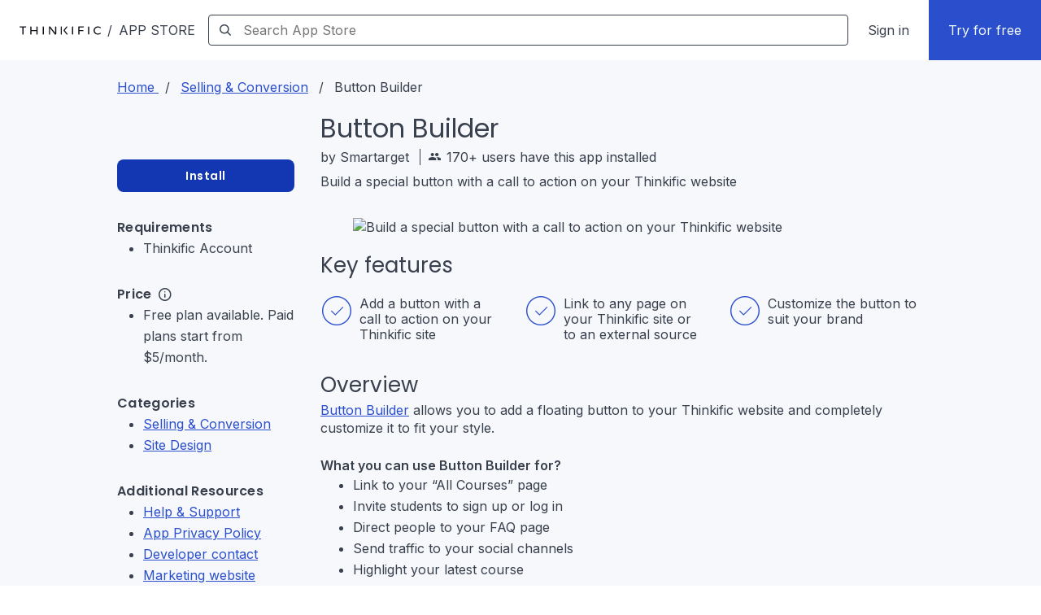

--- FILE ---
content_type: text/css
request_url: https://assets.thinkific.com/assets/app_store/application-cba51af324dcfa5f1e649fea3770667f09289737f627c12f0e86d52fa63b5240.css
body_size: 14783
content:
@import url(/normalize.css);*,*::before,*::after{box-sizing:border-box}html{-webkit-text-size-adjust:100%;-webkit-tap-highlight-color:transparent}body{margin:0;padding:0;background:#f6f8fb;color:#383f4d;font-family:inter, helvetica, sans-serif;font-size:1rem;font-weight:400;line-height:1.375rem;text-align:left}body.nav-showing{position:fixed;top:0;right:0;bottom:0;left:0;width:100%;height:100%;overflow:hidden}a{color:#2a4ecc;text-decoration:underline}a:focus{text-decoration:underline}a:hover,a.hover{color:#395cd6;text-decoration:none}a.dark{color:#fff}a.dark:focus,a.dark:hover,a.dark.hover{color:#f6f8fb}a.button,a[class*='button-']{text-decoration:none;-webkit-appearance:none;-moz-appearance:none;appearance:none}a.button:focus,a[class*='button-']:focus{text-decoration:none}a.link{text-decoration:none}a.link:focus{text-decoration:none}a.link:hover{text-decoration:underline}hr{border:0;border-top:1px solid rgba(40,45,55,0.26)}hr.dark{border-top-color:#666e7d}h1,h2,h3,h4,h5,h6,p,label{margin:0}h1{font-family:poppins, helvetica, sans-serif;font-size:1.875rem;font-weight:400;line-height:3.25rem}@media (min-width: 1265px){h1{font-size:2.5rem;line-height:3.25rem}}h2{font-family:poppins, helvetica, sans-serif;font-size:1.625rem;font-weight:300;line-height:2.5rem}@media (min-width: 1265px){h2{font-size:2rem;line-height:2.5rem}}h3{font-family:poppins, helvetica, sans-serif;font-size:1.5rem;font-weight:500;letter-spacing:0.3px;line-height:2rem}h4{font-family:poppins, helvetica, sans-serif;font-size:1.25rem;font-weight:400;letter-spacing:0.01875em;line-height:1.625rem}h5{font-family:poppins, helvetica, sans-serif;font-size:1rem;font-weight:600;letter-spacing:0.01875em;line-height:1.5rem}h6{font-size:0.75rem;font-weight:600;line-height:1.5rem}p{font-size:1rem;line-height:1.375rem}label{display:inline-block}button,input,optgroup,select,textarea{line-height:inherit}select{word-wrap:normal}small{color:#666e7d;font-size:0.875rem;line-height:1rem}ol,ul,dl{margin-top:0;margin-bottom:1rem}ol ol,ul ul,ol ul,ul ol{margin-bottom:0}ul li{font-size:1rem;line-height:1.625rem}dt{font-weight:700}dd{margin-bottom:0.5rem;margin-left:0}blockquote{margin:0 0 1rem}output{display:inline-block}img{max-width:100%;height:auto;border-width:0;vertical-align:middle}svg{overflow:hidden;vertical-align:middle}pre,code,kbd,samp{font-family:"Source Code Pro", courier new, monospace;font-size:1em}pre{margin-top:0;margin-bottom:1rem;overflow:auto}table{border-collapse:collapse}th{text-align:inherit}body{background:#fff}[appstore]{display:flex;position:relative;flex-direction:column;max-width:1440px;margin:0 auto;padding-top:64px;background-color:#f6f8fb;box-shadow:0 14px 32px 0 rgba(0,0,0,0.27)}@font-face{font-family:icomoon;font-style:normal;font-weight:400;src:url("https://www.thinkific.com/wp-content/themes/thinkific/assets/font/icomoon.eot");src:url("https://www.thinkific.com/wp-content/themes/thinkific/assets/font/icomoon.eot#iefix") format("embedded-opentype"),url("https://www.thinkific.com/wp-content/themes/thinkific/assets/font/icomoon.woff2") format("woff2"),url("https://www.thinkific.com/wp-content/themes/thinkific/assets/font/icomoon.ttf") format("truetype"),url("https://www.thinkific.com/wp-content/themes/thinkific/assets/font/icomoon.woff") format("woff"),url("https://www.thinkific.com/wp-content/themes/thinkific/assets/font/icomoon.svg#icomoon") format("svg");font-display:swap}[class*=' icon-'],[class^='icon-']{font-family:icomoon !important;-webkit-font-smoothing:antialiased;-moz-osx-font-smoothing:grayscale;font-style:normal;font-variant:normal;font-weight:400;line-height:1;text-transform:none;speak:none}.icon-facebook::before{content:'\E927'}.icon-twitter::before{content:'\E92C'}.icon-instagram::before{content:'\E928'}.icon-youtube::before{content:'\E92E'}.icon-pinterest::before{content:'\E943'}.search-bar{position:relative;margin-bottom:24px}.search-bar__label{position:relative;width:100%;margin:0;border:1px solid rgba(40,45,55,0.26);border-radius:8px;background:#fff}.search-bar__label.focused{border-color:#383f4d}.search-bar__icon{position:absolute;top:8px;left:12px;width:24px;height:24px;color:#666e7d;font-size:1.5rem}.search-bar__icon.right{right:8px;left:auto;color:#666e7d}.search-bar__icon.right:hover,.search-bar__icon.right:focus{color:#666e7d;cursor:pointer}.search-bar__input{width:100%;padding:9px 48px 9px 42px;border:0;border-radius:8px;font-family:inter, helvetica, sans-serif;font-size:1rem}.search-bar .clear-search{position:absolute;top:1px;right:0}.breadcrumb{width:0;height:0;overflow:hidden}@media (min-width: 1265px){.breadcrumb{display:flex;align-items:center;justify-content:flex-start;width:auto;height:24px;margin:0;padding:0;font-size:0.75rem}}.breadcrumb svg{padding-top:4px;padding-right:8px;padding-bottom:4px;fill:#666e7d}.breadcrumb a,.breadcrumb__link{display:flex;align-items:center;justify-content:flex-start;color:#666e7d;font-family:poppins, helvetica, sans-serif;font-weight:600;letter-spacing:0.3px;text-decoration:none}.breadcrumb a[type='button'],.breadcrumb__link[type='button']{padding:0;border:0;background:transparent;cursor:pointer;appearance:none}.breadcrumb a span[class*='icon-'],.breadcrumb a i[class*='icon-'],.breadcrumb__link span[class*='icon-'],.breadcrumb__link i[class*='icon-']{width:24px;height:24px;font-size:1rem;line-height:24px}.breadcrumb a:hover,.breadcrumb a:focus,.breadcrumb__link:hover,.breadcrumb__link:focus{color:#383f4d}.breadcrumb a:hover span[class*='icon-'],.breadcrumb a:hover i[class*='icon-'],.breadcrumb a:focus span[class*='icon-'],.breadcrumb a:focus i[class*='icon-'],.breadcrumb__link:hover span[class*='icon-'],.breadcrumb__link:hover i[class*='icon-'],.breadcrumb__link:focus span[class*='icon-'],.breadcrumb__link:focus i[class*='icon-']{width:20px;margin-left:4px}.breadcrumb a:hover svg,.breadcrumb a:focus svg,.breadcrumb__link:hover svg,.breadcrumb__link:focus svg{padding-right:4px;padding-left:4px}.breadcrumb a:hover,.breadcrumb a:visited,.breadcrumb__link:hover,.breadcrumb__link:visited{text-decoration:none}.dropdown{position:relative}.dropdown hr{border-top-color:rgba(40,45,55,0.26)}.dropdown__toggle{padding:0 16px;text-align:center}.dropdown__toggle.button--icon-only{padding:0}.dropdown__toggle .icon-caret{width:24px;height:24px;margin-right:-8px;margin-left:16px;font-size:1.5rem;line-height:24px}.dropdown-menu{display:none;position:absolute;z-index:10;top:100%;left:0;min-width:160px;max-width:320px;margin-top:4px;padding:8px 0;border-radius:8px;background-color:#fff;box-shadow:0 2px 2px 0 rgba(0,0,0,0.1),0 1px 3px 0 rgba(0,0,0,0.06)}.dropdown-menu hr{margin-right:16px;margin-left:16px}.dropdown-menu-right{right:0;left:auto}.dropdown.show .dropdown-menu{display:block}.dropdown.button-group .button:first-child:not(.dropdown-toggle){display:none}@media (min-width: 664px){.dropdown.button-group .button:first-child:not(.dropdown-toggle){display:inline-flex}}.dropdown.button-group .button.dropdown-toggle{border-top-left-radius:4px;border-bottom-left-radius:4px}@media screen and (min-width: 664px){.dropdown.button-group .button.dropdown-toggle{border-top-left-radius:0;border-bottom-left-radius:0}}.dropdown .dropdown-menu__caption{color:#666e7d;font-size:0.875rem;line-height:1rem;display:block;padding:8px 0 8px 24px}.dropdown .dropdown-menu__item{display:inline-flex;position:relative;flex-shrink:0;align-items:center;justify-content:center;height:40px;padding:0 16px;border:1px solid transparent;border-radius:8px;background-color:transparent;color:#383f4d;font-family:poppins, helvetica, sans-serif;font-size:0.875rem;font-weight:600;letter-spacing:0.03125rem;line-height:1.5rem;text-decoration:none;cursor:pointer;width:100%;overflow:hidden;text-overflow:ellipsis;white-space:nowrap;display:flex;justify-content:flex-start;padding:8px 24px;border-radius:0;text-align:left}.dropdown .dropdown-menu__item:disabled,.dropdown .dropdown-menu__item[aria-disabled='true']{opacity:0.45;cursor:not-allowed}.dropdown .dropdown-menu__item [class*='icon-']{font-size:1.5rem}.dropdown .dropdown-menu__item:active,.dropdown .dropdown-menu__item:focus{border-color:transparent;box-shadow:none;text-decoration:none}.dropdown .dropdown-menu__item:hover{border-color:transparent !important;background-color:#f6f8fb;text-decoration:none}.dropdown .dropdown-menu__item__description{width:224px;margin-bottom:0;padding:4px 0 16px;color:rgba(0,0,0,0.5);font-weight:400;text-transform:none;white-space:normal}@media screen and (max-width: 344px){.dropdown .dropdown-menu__item__description{width:156px}}.dropdown .dropdown-menu__item *+.toga-icon{margin-left:8px}.dropdown .dropdown-menu__item--danger{color:#cc2414}.dropdown .dropdown-menu__item--danger:focus,.dropdown .dropdown-menu__item--danger:hover{background-color:#fff4f2;color:#cc2414;text-decoration:none}.dropdown .dropdown-menu__item--upgrade{height:min-content;font-size:0.875rem}.dropdown .dropdown-menu__item--upgrade-icon{margin-right:12px;margin-left:-2px}.dropdown .dropdown-menu__item--upgrade-icon:active{fill:#eee9f7}.dropdown .dropdown-menu__item--upgrade:focus,.dropdown .dropdown-menu__item--upgrade:hover{background:#f9f5ff}.dropdown .dropdown-menu__item--upgrade-button{display:flex;color:#eee9f7}.dropdown .dropdown-menu__item--icon-right [class*='icon-']{margin-right:-4px;margin-left:4px;font-size:1.5rem;line-height:24px}.dropdown-menu[x-placement^='top'],.dropdown-menu[x-placement^='right'],.dropdown-menu[x-placement^='bottom'],.dropdown-menu[x-placement^='left']{right:auto;bottom:auto}.button{display:inline-flex;position:relative;flex-shrink:0;align-items:center;justify-content:center;height:40px;padding:0 16px;border:1px solid transparent;border-radius:8px;background-color:transparent;color:#383f4d;font-family:poppins, helvetica, sans-serif;font-size:0.875rem;font-weight:600;letter-spacing:0.03125rem;line-height:1.5rem;text-decoration:none;cursor:pointer}.button:disabled,.button[aria-disabled='true']{opacity:0.45;cursor:not-allowed}.button [class*='icon-']{font-size:1.5rem}.button--primary{background-color:#1336b2;color:#fff}.button--primary svg{fill:#fff}.button--primary:not([disabled],[aria-disabled='true']):focus,.button--primary:not([disabled],[aria-disabled='true']).focused,.button--primary:not([disabled],[aria-disabled='true']):hover,.button--primary:not([disabled],[aria-disabled='true']).hovered{background-color:#2a4ecc;color:#fff}.button--primary:not([disabled],[aria-disabled='true']):focus svg,.button--primary:not([disabled],[aria-disabled='true']).focused svg,.button--primary:not([disabled],[aria-disabled='true']):hover svg,.button--primary:not([disabled],[aria-disabled='true']).hovered svg{fill:#fff}.button--primary:not([disabled],[aria-disabled='true']).pressed,.button--primary:not([disabled],[aria-disabled='true']).active,.button--primary:not([disabled],[aria-disabled='true']):active{background-color:#2a4ecc;color:#fff}.button--primary:not([disabled],[aria-disabled='true']).pressed svg,.button--primary:not([disabled],[aria-disabled='true']).active svg,.button--primary:not([disabled],[aria-disabled='true']):active svg{fill:#fff}.button--primary:disabled,.button--primary[aria-disabled='true']{color:rgba(255,255,255,0.45)}.button--primary:disabled svg,.button--primary[aria-disabled='true'] svg{fill:rgba(255,255,255,0.45)}.button--primary-dark{border-color:#fff;background-color:#fff;color:#1336b2}.button--primary-dark svg{fill:#1336b2}.button--primary-dark:not([disabled],[aria-disabled='true']):focus,.button--primary-dark:not([disabled],[aria-disabled='true']).focused,.button--primary-dark:not([disabled],[aria-disabled='true']):hover,.button--primary-dark:not([disabled],[aria-disabled='true']).hovered{border-color:#2a4ecc;background-color:#2a4ecc;color:#fff}.button--primary-dark:not([disabled],[aria-disabled='true']):focus svg,.button--primary-dark:not([disabled],[aria-disabled='true']).focused svg,.button--primary-dark:not([disabled],[aria-disabled='true']):hover svg,.button--primary-dark:not([disabled],[aria-disabled='true']).hovered svg{fill:#fff}.button--primary-dark:not([disabled],[aria-disabled='true']).pressed,.button--primary-dark:not([disabled],[aria-disabled='true']).active,.button--primary-dark:not([disabled],[aria-disabled='true']):active{border-color:#2a4ecc;background-color:#2a4ecc;color:#fff}.button--primary-dark:not([disabled],[aria-disabled='true']).pressed svg,.button--primary-dark:not([disabled],[aria-disabled='true']).active svg,.button--primary-dark:not([disabled],[aria-disabled='true']):active svg{fill:#fff}.button--primary-dark:disabled,.button--primary-dark[aria-disabled='true']{color:rgba(19,54,178,0.45)}.button--primary-dark:disabled svg,.button--primary-dark[aria-disabled='true'] svg{fill:rgba(19,54,178,0.45)}.button--danger{background-color:#cc2414;color:#fff}.button--danger svg{fill:#fff}.button--danger:not([disabled],[aria-disabled='true']):focus,.button--danger:not([disabled],[aria-disabled='true']).focused,.button--danger:not([disabled],[aria-disabled='true']):hover,.button--danger:not([disabled],[aria-disabled='true']).hovered{background-color:#cc2414;color:#fff}.button--danger:not([disabled],[aria-disabled='true']):focus svg,.button--danger:not([disabled],[aria-disabled='true']).focused svg,.button--danger:not([disabled],[aria-disabled='true']):hover svg,.button--danger:not([disabled],[aria-disabled='true']).hovered svg{fill:#fff}.button--danger:not([disabled],[aria-disabled='true']).pressed,.button--danger:not([disabled],[aria-disabled='true']).active,.button--danger:not([disabled],[aria-disabled='true']):active{background-color:#a31c0f;color:#fff}.button--danger:not([disabled],[aria-disabled='true']).pressed svg,.button--danger:not([disabled],[aria-disabled='true']).active svg,.button--danger:not([disabled],[aria-disabled='true']):active svg{fill:#fff}.button--danger:disabled,.button--danger[aria-disabled='true']{color:rgba(255,255,255,0.45)}.button--danger:disabled svg,.button--danger[aria-disabled='true'] svg{fill:rgba(255,255,255,0.45)}.button--danger-dark{border-color:#fff;background-color:#fff;color:#cc2414}.button--danger-dark svg{fill:#cc2414}.button--danger-dark:not([disabled],[aria-disabled='true']):focus,.button--danger-dark:not([disabled],[aria-disabled='true']).focused,.button--danger-dark:not([disabled],[aria-disabled='true']):hover,.button--danger-dark:not([disabled],[aria-disabled='true']).hovered{border-color:#cc2414;background-color:#cc2414;color:#fff}.button--danger-dark:not([disabled],[aria-disabled='true']):focus svg,.button--danger-dark:not([disabled],[aria-disabled='true']).focused svg,.button--danger-dark:not([disabled],[aria-disabled='true']):hover svg,.button--danger-dark:not([disabled],[aria-disabled='true']).hovered svg{fill:#fff}.button--danger-dark:not([disabled],[aria-disabled='true']).pressed,.button--danger-dark:not([disabled],[aria-disabled='true']).active,.button--danger-dark:not([disabled],[aria-disabled='true']):active{border-color:#cc2414;background-color:#cc2414;color:#fff}.button--danger-dark:not([disabled],[aria-disabled='true']).pressed svg,.button--danger-dark:not([disabled],[aria-disabled='true']).active svg,.button--danger-dark:not([disabled],[aria-disabled='true']):active svg{fill:#fff}.button--danger-dark:disabled,.button--danger-dark[aria-disabled='true']{color:rgba(204,36,20,0.45)}.button--danger-dark:disabled svg,.button--danger-dark[aria-disabled='true'] svg{fill:rgba(204,36,20,0.45)}.button--upgrade{background-color:#6a578b;color:#fff}.button--upgrade svg{fill:#fff}.button--upgrade:not([disabled],[aria-disabled='true']):focus,.button--upgrade:not([disabled],[aria-disabled='true']).focused,.button--upgrade:not([disabled],[aria-disabled='true']):hover,.button--upgrade:not([disabled],[aria-disabled='true']).hovered{background-color:#6a578b;color:#fff}.button--upgrade:not([disabled],[aria-disabled='true']):focus svg,.button--upgrade:not([disabled],[aria-disabled='true']).focused svg,.button--upgrade:not([disabled],[aria-disabled='true']):hover svg,.button--upgrade:not([disabled],[aria-disabled='true']).hovered svg{fill:#fff}.button--upgrade:not([disabled],[aria-disabled='true']).pressed,.button--upgrade:not([disabled],[aria-disabled='true']).active,.button--upgrade:not([disabled],[aria-disabled='true']):active{background-color:#574573;color:#fff}.button--upgrade:not([disabled],[aria-disabled='true']).pressed svg,.button--upgrade:not([disabled],[aria-disabled='true']).active svg,.button--upgrade:not([disabled],[aria-disabled='true']):active svg{fill:#fff}.button--upgrade:disabled,.button--upgrade[aria-disabled='true']{color:rgba(255,255,255,0.45)}.button--upgrade:disabled svg,.button--upgrade[aria-disabled='true'] svg{fill:rgba(255,255,255,0.45)}.button--upgrade-dark{border-color:#fff;background-color:#fff;color:#6a578b}.button--upgrade-dark svg{fill:#6a578b}.button--upgrade-dark:not([disabled],[aria-disabled='true']):focus,.button--upgrade-dark:not([disabled],[aria-disabled='true']).focused,.button--upgrade-dark:not([disabled],[aria-disabled='true']):hover,.button--upgrade-dark:not([disabled],[aria-disabled='true']).hovered{border-color:#6a578b;background-color:#6a578b;color:#fff}.button--upgrade-dark:not([disabled],[aria-disabled='true']):focus svg,.button--upgrade-dark:not([disabled],[aria-disabled='true']).focused svg,.button--upgrade-dark:not([disabled],[aria-disabled='true']):hover svg,.button--upgrade-dark:not([disabled],[aria-disabled='true']).hovered svg{fill:#fff}.button--upgrade-dark:not([disabled],[aria-disabled='true']).pressed,.button--upgrade-dark:not([disabled],[aria-disabled='true']).active,.button--upgrade-dark:not([disabled],[aria-disabled='true']):active{border-color:#6a578b;background-color:#6a578b;color:#fff}.button--upgrade-dark:not([disabled],[aria-disabled='true']).pressed svg,.button--upgrade-dark:not([disabled],[aria-disabled='true']).active svg,.button--upgrade-dark:not([disabled],[aria-disabled='true']):active svg{fill:#fff}.button--upgrade-dark:disabled,.button--upgrade-dark[aria-disabled='true']{color:rgba(106,87,139,0.45)}.button--upgrade-dark:disabled svg,.button--upgrade-dark[aria-disabled='true'] svg{fill:rgba(106,87,139,0.45)}.button--secondary{border-color:rgba(40,45,55,0.26);background-color:#fff;color:#282d37}.button--secondary svg{fill:currentcolor}.button--secondary:not([disabled],[aria-disabled='true']):focus,.button--secondary:not([disabled],[aria-disabled='true']).focused,.button--secondary:not([disabled],[aria-disabled='true']):hover,.button--secondary:not([disabled],[aria-disabled='true']).hovered{background:#f6f8fb;color:#282d37}.button--secondary:not([disabled],[aria-disabled='true']):focus svg,.button--secondary:not([disabled],[aria-disabled='true']).focused svg,.button--secondary:not([disabled],[aria-disabled='true']):hover svg,.button--secondary:not([disabled],[aria-disabled='true']).hovered svg{fill:currentcolor}.button--secondary:not([disabled],[aria-disabled='true']).pressed,.button--secondary:not([disabled],[aria-disabled='true']).active,.button--secondary:not([disabled],[aria-disabled='true']):active{background-color:#282d37;color:#fff}.button--secondary:not([disabled],[aria-disabled='true']).pressed svg,.button--secondary:not([disabled],[aria-disabled='true']).active svg,.button--secondary:not([disabled],[aria-disabled='true']):active svg{fill:#fff}.button--secondary:disabled,.button--secondary[aria-disabled='true']{color:rgba(19,54,178,0.45)}.button--secondary:disabled svg,.button--secondary[aria-disabled='true'] svg{fill:rgba(19,54,178,0.45)}.button--secondary-dark{border-color:#fff;background-color:transparent;color:#fff}.button--secondary-dark svg{fill:#fff}.button--secondary-dark:not([disabled],[aria-disabled='true']):focus,.button--secondary-dark:not([disabled],[aria-disabled='true']).focused,.button--secondary-dark:not([disabled],[aria-disabled='true']):hover,.button--secondary-dark:not([disabled],[aria-disabled='true']).hovered{border-color:#fff;background-color:rgba(255,255,255,0.15);color:#fff}.button--secondary-dark:not([disabled],[aria-disabled='true']):focus svg,.button--secondary-dark:not([disabled],[aria-disabled='true']).focused svg,.button--secondary-dark:not([disabled],[aria-disabled='true']):hover svg,.button--secondary-dark:not([disabled],[aria-disabled='true']).hovered svg{fill:#fff}.button--secondary-dark:not([disabled],[aria-disabled='true']).pressed,.button--secondary-dark:not([disabled],[aria-disabled='true']).active,.button--secondary-dark:not([disabled],[aria-disabled='true']):active{border-color:#2a4ecc;background-color:#2a4ecc;color:#fff}.button--secondary-dark:not([disabled],[aria-disabled='true']).pressed svg,.button--secondary-dark:not([disabled],[aria-disabled='true']).active svg,.button--secondary-dark:not([disabled],[aria-disabled='true']):active svg{fill:#fff}.button--secondary-dark:disabled,.button--secondary-dark[aria-disabled='true']{color:rgba(255,255,255,0.45)}.button--secondary-dark:disabled svg,.button--secondary-dark[aria-disabled='true'] svg{fill:rgba(255,255,255,0.45)}.button--secondary-danger{border-color:#ffe3e0;color:#cc2414}.button--secondary-danger:not([disabled],[aria-disabled='true']):focus,.button--secondary-danger:not([disabled],[aria-disabled='true']).focused,.button--secondary-danger:not([disabled],[aria-disabled='true']):hover,.button--secondary-danger:not([disabled],[aria-disabled='true']).hovered{border-color:#cc2414;background-color:#fff4f2;color:#cc2414}.button--secondary-danger:not([disabled],[aria-disabled='true']):focus svg,.button--secondary-danger:not([disabled],[aria-disabled='true']).focused svg,.button--secondary-danger:not([disabled],[aria-disabled='true']):hover svg,.button--secondary-danger:not([disabled],[aria-disabled='true']).hovered svg{fill:#cc2414}.button--secondary-danger:not([disabled],[aria-disabled='true']):active,.button--secondary-danger:not([disabled],[aria-disabled='true']).pressed{border-color:#cc2414;background:#cc2414;color:#fff}.button--secondary-danger:not([disabled],[aria-disabled='true']):active svg,.button--secondary-danger:not([disabled],[aria-disabled='true']).pressed svg{fill:#fff}.button--secondary-danger:disabled,.button--secondary-danger[aria-disabled='true']{color:rgba(204,36,20,0.45)}.button--secondary-danger:disabled svg,.button--secondary-danger[aria-disabled='true'] svg{fill:rgba(204,36,20,0.45)}.button--secondary-danger-dark{border-color:#ffe3e0;background-color:transparent;color:#fff}.button--secondary-danger-dark svg{fill:#fff}.button--secondary-danger-dark:not([disabled],[aria-disabled='true']):focus,.button--secondary-danger-dark:not([disabled],[aria-disabled='true']).focused,.button--secondary-danger-dark:not([disabled],[aria-disabled='true']):hover,.button--secondary-danger-dark:not([disabled],[aria-disabled='true']).hovered{border-color:#ffe3e0;background-color:rgba(255,255,255,0.15);color:#fff}.button--secondary-danger-dark:not([disabled],[aria-disabled='true']):focus svg,.button--secondary-danger-dark:not([disabled],[aria-disabled='true']).focused svg,.button--secondary-danger-dark:not([disabled],[aria-disabled='true']):hover svg,.button--secondary-danger-dark:not([disabled],[aria-disabled='true']).hovered svg{fill:#fff}.button--secondary-danger-dark:not([disabled],[aria-disabled='true']).pressed,.button--secondary-danger-dark:not([disabled],[aria-disabled='true']).active,.button--secondary-danger-dark:not([disabled],[aria-disabled='true']):active{border-color:#ffe3e0;background-color:#ffe3e0;color:#fff}.button--secondary-danger-dark:not([disabled],[aria-disabled='true']).pressed svg,.button--secondary-danger-dark:not([disabled],[aria-disabled='true']).active svg,.button--secondary-danger-dark:not([disabled],[aria-disabled='true']):active svg{fill:#fff}.button--secondary-danger-dark:disabled,.button--secondary-danger-dark[aria-disabled='true']{color:rgba(255,255,255,0.45)}.button--secondary-danger-dark:disabled svg,.button--secondary-danger-dark[aria-disabled='true'] svg{fill:rgba(255,255,255,0.45)}.button--secondary-upgrade{border:1px solid #6a578b;color:#6a578b}.button--secondary-upgrade svg{fill:#6a578b}.button--secondary-upgrade:not([disabled],[aria-disabled='true']):focus,.button--secondary-upgrade:not([disabled],[aria-disabled='true']).focused,.button--secondary-upgrade:not([disabled],[aria-disabled='true']):hover,.button--secondary-upgrade:not([disabled],[aria-disabled='true']).hovered{border-color:#6a578b;background-color:#f9f5ff;color:#6a578b}.button--secondary-upgrade:not([disabled],[aria-disabled='true']):focus svg,.button--secondary-upgrade:not([disabled],[aria-disabled='true']).focused svg,.button--secondary-upgrade:not([disabled],[aria-disabled='true']):hover svg,.button--secondary-upgrade:not([disabled],[aria-disabled='true']).hovered svg{fill:#6a578b}.button--secondary-upgrade:not([disabled],[aria-disabled='true']).pressed,.button--secondary-upgrade:not([disabled],[aria-disabled='true']).active,.button--secondary-upgrade:not([disabled],[aria-disabled='true']):active{border-color:#6a578b;background-color:#6a578b;color:#fff}.button--secondary-upgrade:not([disabled],[aria-disabled='true']).pressed svg,.button--secondary-upgrade:not([disabled],[aria-disabled='true']).active svg,.button--secondary-upgrade:not([disabled],[aria-disabled='true']):active svg{fill:#fff}.button--secondary-upgrade:disabled,.button--secondary-upgrade[aria-disabled='true']{color:rgba(106,87,139,0.45)}.button--secondary-upgrade:disabled svg,.button--secondary-upgrade[aria-disabled='true'] svg{fill:rgba(106,87,139,0.45)}.button--secondary-upgrade-dark{border-color:#6a578b;color:#fff}.button--secondary-upgrade-dark svg{fill:#fff}.button--secondary-upgrade-dark:not([disabled],[aria-disabled='true']):focus,.button--secondary-upgrade-dark:not([disabled],[aria-disabled='true']).focused,.button--secondary-upgrade-dark:not([disabled],[aria-disabled='true']):hover,.button--secondary-upgrade-dark:not([disabled],[aria-disabled='true']).hovered{border-color:#6a578b;background-color:rgba(255,255,255,0.15);color:#fff}.button--secondary-upgrade-dark:not([disabled],[aria-disabled='true']):focus svg,.button--secondary-upgrade-dark:not([disabled],[aria-disabled='true']).focused svg,.button--secondary-upgrade-dark:not([disabled],[aria-disabled='true']):hover svg,.button--secondary-upgrade-dark:not([disabled],[aria-disabled='true']).hovered svg{fill:#fff}.button--secondary-upgrade-dark:not([disabled],[aria-disabled='true']).pressed,.button--secondary-upgrade-dark:not([disabled],[aria-disabled='true']).active,.button--secondary-upgrade-dark:not([disabled],[aria-disabled='true']):active{border-color:#6a578b;background-color:#6a578b;color:#fff}.button--secondary-upgrade-dark:not([disabled],[aria-disabled='true']).pressed svg,.button--secondary-upgrade-dark:not([disabled],[aria-disabled='true']).active svg,.button--secondary-upgrade-dark:not([disabled],[aria-disabled='true']):active svg{fill:#fff}.button--secondary-upgrade-dark:disabled,.button--secondary-upgrade-dark[aria-disabled='true']{color:rgba(255,255,255,0.45)}.button--secondary-upgrade-dark:disabled svg,.button--secondary-upgrade-dark[aria-disabled='true'] svg{fill:rgba(255,255,255,0.45)}.button--secondary-success{border-color:#14806f;color:#14806f}.button--secondary-success:not([disabled],[aria-disabled='true']):focus,.button--secondary-success:not([disabled],[aria-disabled='true']).focused,.button--secondary-success:not([disabled],[aria-disabled='true']):hover,.button--secondary-success:not([disabled],[aria-disabled='true']).hovered{border-color:#14806f;background-color:#14806f;color:#fff}.button--secondary-success:not([disabled],[aria-disabled='true']):focus svg,.button--secondary-success:not([disabled],[aria-disabled='true']).focused svg,.button--secondary-success:not([disabled],[aria-disabled='true']):hover svg,.button--secondary-success:not([disabled],[aria-disabled='true']).hovered svg{fill:#fff}.button--secondary-success:not([disabled],[aria-disabled='true']):active,.button--secondary-success:not([disabled],[aria-disabled='true']).pressed{border-color:#14806f;background:#14806f;color:#fff}.button--secondary-success:not([disabled],[aria-disabled='true']):active svg,.button--secondary-success:not([disabled],[aria-disabled='true']).pressed svg{fill:#fff}.button--secondary-success:disabled,.button--secondary-success[aria-disabled='true']{color:rgba(20,128,111,0.45)}.button--secondary-success:disabled svg,.button--secondary-success[aria-disabled='true'] svg{fill:rgba(20,128,111,0.45)}.button--secondary-warning{border-color:#cc491a;color:#cc491a}.button--secondary-warning:not([disabled],[aria-disabled='true']):focus,.button--secondary-warning:not([disabled],[aria-disabled='true']).focused,.button--secondary-warning:not([disabled],[aria-disabled='true']):hover,.button--secondary-warning:not([disabled],[aria-disabled='true']).hovered{border-color:#cc491a;background-color:#cc491a;color:#fff}.button--secondary-warning:not([disabled],[aria-disabled='true']):focus svg,.button--secondary-warning:not([disabled],[aria-disabled='true']).focused svg,.button--secondary-warning:not([disabled],[aria-disabled='true']):hover svg,.button--secondary-warning:not([disabled],[aria-disabled='true']).hovered svg{fill:#fff}.button--secondary-warning:not([disabled],[aria-disabled='true']):active,.button--secondary-warning:not([disabled],[aria-disabled='true']).pressed{border-color:#cc491a;background:#cc491a;color:#fff}.button--secondary-warning:not([disabled],[aria-disabled='true']):active svg,.button--secondary-warning:not([disabled],[aria-disabled='true']).pressed svg{fill:#fff}.button--secondary-warning:disabled,.button--secondary-warning[aria-disabled='true']{color:rgba(204,73,26,0.45)}.button--secondary-warning:disabled svg,.button--secondary-warning[aria-disabled='true'] svg{fill:rgba(204,73,26,0.45)}.button--secondary-info{border-color:#383f4d;color:#383f4d}.button--secondary-info:not([disabled],[aria-disabled='true']):focus,.button--secondary-info:not([disabled],[aria-disabled='true']).focused,.button--secondary-info:not([disabled],[aria-disabled='true']):hover,.button--secondary-info:not([disabled],[aria-disabled='true']).hovered{border-color:#12151a;background-color:#12151a;color:#fff}.button--secondary-info:not([disabled],[aria-disabled='true']):focus svg,.button--secondary-info:not([disabled],[aria-disabled='true']).focused svg,.button--secondary-info:not([disabled],[aria-disabled='true']):hover svg,.button--secondary-info:not([disabled],[aria-disabled='true']).hovered svg{fill:#fff}.button--secondary-info:not([disabled],[aria-disabled='true']):active,.button--secondary-info:not([disabled],[aria-disabled='true']).pressed{border-color:#12151a;background:#12151a;color:#fff}.button--secondary-info:not([disabled],[aria-disabled='true']):active svg,.button--secondary-info:not([disabled],[aria-disabled='true']).pressed svg{fill:#fff}.button--secondary-info:disabled,.button--secondary-info[aria-disabled='true']{color:rgba(56,63,77,0.45)}.button--secondary-info:disabled svg,.button--secondary-info[aria-disabled='true'] svg{fill:rgba(56,63,77,0.45)}.button--knockout{background-color:transparent;color:#282d37}.button--knockout svg{fill:#282d37}.button--knockout:not([disabled],[aria-disabled='true']):focus,.button--knockout:not([disabled],[aria-disabled='true']).focused,.button--knockout:not([disabled],[aria-disabled='true']):hover,.button--knockout:not([disabled],[aria-disabled='true']).hovered{border-color:#666e7d;color:#282d37}.button--knockout:not([disabled],[aria-disabled='true']):focus svg,.button--knockout:not([disabled],[aria-disabled='true']).focused svg,.button--knockout:not([disabled],[aria-disabled='true']):hover svg,.button--knockout:not([disabled],[aria-disabled='true']).hovered svg{fill:#282d37}.button--knockout:not([disabled],[aria-disabled='true']).pressed,.button--knockout:not([disabled],[aria-disabled='true']).active,.button--knockout:not([disabled],[aria-disabled='true']):active{border-color:#383f4d;background-color:#fff;color:#282d37}.button--knockout:not([disabled],[aria-disabled='true']).pressed svg,.button--knockout:not([disabled],[aria-disabled='true']).active svg,.button--knockout:not([disabled],[aria-disabled='true']):active svg{fill:#282d37}.button--knockout:disabled,.button--knockout[aria-disabled='true']{color:rgba(40,45,55,0.45)}.button--knockout:disabled svg,.button--knockout[aria-disabled='true'] svg{fill:rgba(40,45,55,0.45)}.button--knockout-danger{color:#cc2414}.button--knockout-danger svg{fill:#cc2414}.button--knockout-danger:not([disabled],[aria-disabled='true']):focus,.button--knockout-danger:not([disabled],[aria-disabled='true']).focused,.button--knockout-danger:not([disabled],[aria-disabled='true']):hover,.button--knockout-danger:not([disabled],[aria-disabled='true']).hovered{border-color:#cc2414;color:#cc2414}.button--knockout-danger:not([disabled],[aria-disabled='true']):focus svg,.button--knockout-danger:not([disabled],[aria-disabled='true']).focused svg,.button--knockout-danger:not([disabled],[aria-disabled='true']):hover svg,.button--knockout-danger:not([disabled],[aria-disabled='true']).hovered svg{fill:#cc2414}.button--knockout-danger:not([disabled],[aria-disabled='true']).pressed,.button--knockout-danger:not([disabled],[aria-disabled='true']).active,.button--knockout-danger:not([disabled],[aria-disabled='true']):active{border-color:#cc2414;background-color:#cc2414;color:#fff}.button--knockout-danger:not([disabled],[aria-disabled='true']).pressed svg,.button--knockout-danger:not([disabled],[aria-disabled='true']).active svg,.button--knockout-danger:not([disabled],[aria-disabled='true']):active svg{fill:#fff}.button--knockout-danger:disabled,.button--knockout-danger[aria-disabled='true']{color:rgba(204,36,20,0.45)}.button--knockout-danger:disabled svg,.button--knockout-danger[aria-disabled='true'] svg{fill:rgba(204,36,20,0.45)}.button--knockout-upgrade{color:#6a578b}.button--knockout-upgrade svg{fill:#6a578b}.button--knockout-upgrade:not([disabled],[aria-disabled='true']):focus,.button--knockout-upgrade:not([disabled],[aria-disabled='true']).focused,.button--knockout-upgrade:not([disabled],[aria-disabled='true']):hover,.button--knockout-upgrade:not([disabled],[aria-disabled='true']).hovered{border-color:#6a578b;color:#6a578b}.button--knockout-upgrade:not([disabled],[aria-disabled='true']):focus svg,.button--knockout-upgrade:not([disabled],[aria-disabled='true']).focused svg,.button--knockout-upgrade:not([disabled],[aria-disabled='true']):hover svg,.button--knockout-upgrade:not([disabled],[aria-disabled='true']).hovered svg{fill:#6a578b}.button--knockout-upgrade:not([disabled],[aria-disabled='true']).pressed,.button--knockout-upgrade:not([disabled],[aria-disabled='true']).active,.button--knockout-upgrade:not([disabled],[aria-disabled='true']):active{border-color:#6a578b;background-color:#6a578b;color:#fff}.button--knockout-upgrade:not([disabled],[aria-disabled='true']).pressed svg,.button--knockout-upgrade:not([disabled],[aria-disabled='true']).active svg,.button--knockout-upgrade:not([disabled],[aria-disabled='true']):active svg{fill:#fff}.button--knockout-upgrade:disabled,.button--knockout-upgrade[aria-disabled='true']{color:rgba(106,87,139,0.45)}.button--knockout-upgrade:disabled svg,.button--knockout-upgrade[aria-disabled='true'] svg{fill:rgba(106,87,139,0.45)}.button--knockout-dark{background-color:transparent;color:#fff}.button--knockout-dark svg{fill:#fff}.button--knockout-dark:not([disabled],[aria-disabled='true']):focus,.button--knockout-dark:not([disabled],[aria-disabled='true']).focused,.button--knockout-dark:not([disabled],[aria-disabled='true']):hover,.button--knockout-dark:not([disabled],[aria-disabled='true']).hovered{border-color:#fff;color:#fff}.button--knockout-dark:not([disabled],[aria-disabled='true']):focus svg,.button--knockout-dark:not([disabled],[aria-disabled='true']).focused svg,.button--knockout-dark:not([disabled],[aria-disabled='true']):hover svg,.button--knockout-dark:not([disabled],[aria-disabled='true']).hovered svg{fill:#fff}.button--knockout-dark:not([disabled],[aria-disabled='true']).pressed,.button--knockout-dark:not([disabled],[aria-disabled='true']).active,.button--knockout-dark:not([disabled],[aria-disabled='true']):active{background-color:#2a4ecc;color:#fff}.button--knockout-dark:not([disabled],[aria-disabled='true']).pressed svg,.button--knockout-dark:not([disabled],[aria-disabled='true']).active svg,.button--knockout-dark:not([disabled],[aria-disabled='true']):active svg{fill:#fff}.button--knockout-dark:disabled,.button--knockout-dark[aria-disabled='true']{color:rgba(255,255,255,0.45)}.button--knockout-dark:disabled svg,.button--knockout-dark[aria-disabled='true'] svg{fill:rgba(255,255,255,0.45)}.button--knockout-danger-dark{color:#fff}.button--knockout-danger-dark svg{fill:#fff}.button--knockout-danger-dark:not([disabled],[aria-disabled='true']):focus,.button--knockout-danger-dark:not([disabled],[aria-disabled='true']).focused,.button--knockout-danger-dark:not([disabled],[aria-disabled='true']):hover,.button--knockout-danger-dark:not([disabled],[aria-disabled='true']).hovered{border-color:#cc2414;color:#fff}.button--knockout-danger-dark:not([disabled],[aria-disabled='true']):focus svg,.button--knockout-danger-dark:not([disabled],[aria-disabled='true']).focused svg,.button--knockout-danger-dark:not([disabled],[aria-disabled='true']):hover svg,.button--knockout-danger-dark:not([disabled],[aria-disabled='true']).hovered svg{fill:#fff}.button--knockout-danger-dark:not([disabled],[aria-disabled='true']).pressed,.button--knockout-danger-dark:not([disabled],[aria-disabled='true']).active,.button--knockout-danger-dark:not([disabled],[aria-disabled='true']):active{border-color:#cc2414;background-color:#cc2414;color:#fff}.button--knockout-danger-dark:not([disabled],[aria-disabled='true']).pressed svg,.button--knockout-danger-dark:not([disabled],[aria-disabled='true']).active svg,.button--knockout-danger-dark:not([disabled],[aria-disabled='true']):active svg{fill:#fff}.button--knockout-danger-dark:disabled,.button--knockout-danger-dark[aria-disabled='true']{color:rgba(255,255,255,0.45)}.button--knockout-danger-dark:disabled svg,.button--knockout-danger-dark[aria-disabled='true'] svg{fill:rgba(255,255,255,0.45)}.button--knockout-upgrade-dark{color:#fff}.button--knockout-upgrade-dark svg{fill:#fff}.button--knockout-upgrade-dark:not([disabled],[aria-disabled='true']):focus,.button--knockout-upgrade-dark:not([disabled],[aria-disabled='true']).focused,.button--knockout-upgrade-dark:not([disabled],[aria-disabled='true']):hover,.button--knockout-upgrade-dark:not([disabled],[aria-disabled='true']).hovered{border-color:#6a578b;color:#fff}.button--knockout-upgrade-dark:not([disabled],[aria-disabled='true']):focus svg,.button--knockout-upgrade-dark:not([disabled],[aria-disabled='true']).focused svg,.button--knockout-upgrade-dark:not([disabled],[aria-disabled='true']):hover svg,.button--knockout-upgrade-dark:not([disabled],[aria-disabled='true']).hovered svg{fill:#fff}.button--knockout-upgrade-dark:not([disabled],[aria-disabled='true']).pressed,.button--knockout-upgrade-dark:not([disabled],[aria-disabled='true']).active,.button--knockout-upgrade-dark:not([disabled],[aria-disabled='true']):active{border-color:#6a578b;background-color:#6a578b;color:#fff}.button--knockout-upgrade-dark:not([disabled],[aria-disabled='true']).pressed svg,.button--knockout-upgrade-dark:not([disabled],[aria-disabled='true']).active svg,.button--knockout-upgrade-dark:not([disabled],[aria-disabled='true']):active svg{fill:#fff}.button--knockout-upgrade-dark:disabled,.button--knockout-upgrade-dark[aria-disabled='true']{color:rgba(255,255,255,0.45)}.button--knockout-upgrade-dark:disabled svg,.button--knockout-upgrade-dark[aria-disabled='true'] svg{fill:rgba(255,255,255,0.45)}.button--link{background-color:transparent;fill:currentcolor;color:#2a4ecc;font-weight:400;letter-spacing:normal;text-transform:none;text-decoration:underline}.button--link:not([disabled],[aria-disabled='true']):active,.button--link:not([disabled],[aria-disabled='true']).pressed{box-shadow:none;color:#1336b2}.button--link:not([disabled],[aria-disabled='true']):hover,.button--link:not([disabled],[aria-disabled='true']):hover:not(button),.button--link:not([disabled],[aria-disabled='true']).hovered,.button--link:not([disabled],[aria-disabled='true']):focus{text-decoration:none;color:#2a4ecc}.button--link:not([disabled],[aria-disabled='true']):hover:focus,.button--link:not([disabled],[aria-disabled='true']):hover:not(button):focus,.button--link:not([disabled],[aria-disabled='true']).hovered:focus,.button--link:not([disabled],[aria-disabled='true']):focus:focus{text-decoration:none}.button--link:not([disabled],[aria-disabled='true']):hover:hover,.button--link:not([disabled],[aria-disabled='true']):hover:not(button):hover,.button--link:not([disabled],[aria-disabled='true']).hovered:hover,.button--link:not([disabled],[aria-disabled='true']):focus:hover{text-decoration:underline}.button--link:not([disabled],[aria-disabled='true']):hover [class*='icon-']::before,.button--link:not([disabled],[aria-disabled='true']):hover:not(button) [class*='icon-']::before,.button--link:not([disabled],[aria-disabled='true']).hovered [class*='icon-']::before,.button--link:not([disabled],[aria-disabled='true']):focus [class*='icon-']::before{display:inline-block;text-decoration:none}.button--link:disabled,.button--link[aria-disabled='true']{color:rgba(19,54,178,0.45)}.button--link:disabled svg,.button--link[aria-disabled='true'] svg{fill:rgba(19,54,178,0.45)}.button--link-dark{background-color:transparent;color:#fff;font-weight:400;letter-spacing:normal;text-transform:none;text-decoration:underline}.button--link-dark:not([disabled],[aria-disabled='true']):active,.button--link-dark:not([disabled],[aria-disabled='true']).pressed{box-shadow:none;color:#f6f8fb}.button--link-dark:not([disabled],[aria-disabled='true']):focus,.button--link-dark:not([disabled],[aria-disabled='true']):hover,.button--link-dark:not([disabled],[aria-disabled='true']):hover:not(button),.button--link-dark:not([disabled],[aria-disabled='true']).hovered{text-decoration:none;color:#f6f8fb}.button--link-dark:not([disabled],[aria-disabled='true']):focus:focus,.button--link-dark:not([disabled],[aria-disabled='true']):hover:focus,.button--link-dark:not([disabled],[aria-disabled='true']):hover:not(button):focus,.button--link-dark:not([disabled],[aria-disabled='true']).hovered:focus{text-decoration:none}.button--link-dark:not([disabled],[aria-disabled='true']):focus:hover,.button--link-dark:not([disabled],[aria-disabled='true']):hover:hover,.button--link-dark:not([disabled],[aria-disabled='true']):hover:not(button):hover,.button--link-dark:not([disabled],[aria-disabled='true']).hovered:hover{text-decoration:underline}.button--link-dark:not([disabled],[aria-disabled='true']):focus [class*='icon-']::before,.button--link-dark:not([disabled],[aria-disabled='true']):hover [class*='icon-']::before,.button--link-dark:not([disabled],[aria-disabled='true']):hover:not(button) [class*='icon-']::before,.button--link-dark:not([disabled],[aria-disabled='true']).hovered [class*='icon-']::before{display:inline-block;text-decoration:none}.button--link-dark:disabled,.button--link-dark[aria-disabled='true']{color:rgba(255,255,255,0.45)}.button--link-dark:disabled svg,.button--link-dark[aria-disabled='true'] svg{fill:rgba(255,255,255,0.45)}.button--icon-left [class*='icon-'],.button--icon-left .spinner{margin-right:8px;margin-left:-4px;font-size:1.5rem;line-height:24px}.button--icon-right [class*='icon-']{margin-right:-4px;margin-left:4px;font-size:1.5rem;line-height:24px}.button--empty-state-upsell{vertical-align:middle}.button--icon-both [class*='icon-']{font-size:1.5rem;line-height:24px}.button--icon-both [class*='icon-']:first-child{margin-right:8px;margin-left:-4px}.button--icon-both [class*='icon-']:last-child{margin-right:-4px;margin-left:4px}.button--icon-only{width:40px;height:40px;padding:0}.button--icon-only [class*='icon-']{margin:0 auto;font-size:1.5rem}.button--icon-only-small{width:32px;height:32px;padding:0}.button--icon-only-small [class*='icon-']{margin:0 auto;font-size:1.5rem}.button--block{width:100%}.button--x-small{height:24px;padding:0 8px}.button--small{height:32px;padding:0 16px}.button--small-tight{height:32px;padding:0 8px}.button--large{height:48px;padding:0 32px}.button--naked{border-color:transparent}.button--naked:hover .button--naked:active,.button--naked:focus{border-color:transparent}.button--utility{background:transparent;color:#1336b2}.button--utility svg{fill:#1336b2}.button--utility:not([disabled],[aria-disabled='true']):hover,.button--utility:not([disabled],[aria-disabled='true']):focus,.button--utility:not([disabled],[aria-disabled='true']).hovered{background:rgba(19,54,178,0.1);color:#1336b2}.button--utility:not([disabled],[aria-disabled='true']):hover svg,.button--utility:not([disabled],[aria-disabled='true']):focus svg,.button--utility:not([disabled],[aria-disabled='true']).hovered svg{fill:#1336b2}.button--utility:not([disabled],[aria-disabled='true']):active,.button--utility:not([disabled],[aria-disabled='true']).pressed{background:rgba(19,54,178,0.05);color:#1336b2}.button--utility:not([disabled],[aria-disabled='true']):active svg,.button--utility:not([disabled],[aria-disabled='true']).pressed svg{fill:#1336b2}.button--utility:disabled,.button--utility[aria-disabled='true']{color:rgba(19,54,178,0.45)}.button--utility:disabled svg,.button--utility[aria-disabled='true'] svg{fill:rgba(19,54,178,0.45)}.button--utility-dark{background:transparent;color:#f6f8fb}.button--utility-dark svg{fill:#f6f8fb}.button--utility-dark:not([disabled],[aria-disabled='true']):hover,.button--utility-dark:not([disabled],[aria-disabled='true']):focus,.button--utility-dark:not([disabled],[aria-disabled='true']).hovered{background:rgba(255,255,255,0.3);color:#fff}.button--utility-dark:not([disabled],[aria-disabled='true']):hover svg,.button--utility-dark:not([disabled],[aria-disabled='true']):focus svg,.button--utility-dark:not([disabled],[aria-disabled='true']).hovered svg{fill:#fff}.button--utility-dark:not([disabled],[aria-disabled='true']):active,.button--utility-dark:not([disabled],[aria-disabled='true']).pressed{background:rgba(255,255,255,0.15);color:#fff}.button--utility-dark:not([disabled],[aria-disabled='true']):active svg,.button--utility-dark:not([disabled],[aria-disabled='true']).pressed svg{fill:#fff}.button--utility-dark:disabled,.button--utility-dark[aria-disabled='true']{color:rgba(102,110,125,0.45)}.button--utility-dark:disabled svg,.button--utility-dark[aria-disabled='true'] svg{fill:rgba(102,110,125,0.45)}.button--notification-warning::after{content:'';position:absolute;top:6px;right:6px;width:6px;height:6px;animation:warning 2s infinite ease;border:0.5px solid rgba(0,0,0,0.25);border-radius:50%;background:#def5ff}@keyframes warning{0%{box-shadow:0 0 0 0 rgba(222,245,255,0.5)}30%{box-shadow:0 0 0 4px rgba(222,245,255,0.3)}100%{box-shadow:0 0 0 4px rgba(222,245,255,0)}}@media screen and (prefers-reduced-motion: reduce){.button--notification-warning::after{animation:none}}.button--notification-danger::after{content:'';position:absolute;top:6px;right:6px;width:6px;height:6px;animation:danger 2s infinite ease;border:0.5px solid rgba(0,0,0,0.25);border-radius:50%;background:#ffe3e0}@keyframes danger{0%{box-shadow:0 0 0 0 rgba(255,227,224,0.5)}30%{box-shadow:0 0 0 4px rgba(255,227,224,0.3)}100%{box-shadow:0 0 0 4px rgba(255,227,224,0)}}@media screen and (prefers-reduced-motion: reduce){.button--notification-danger::after{animation:none}}.button--notification-success::after{content:'';position:absolute;top:6px;right:6px;width:6px;height:6px;animation:success 2s infinite ease;border:0.5px solid rgba(0,0,0,0.25);border-radius:50%;background:#e1f7f2}@keyframes success{0%{box-shadow:0 0 0 0 rgba(225,247,242,0.5)}30%{box-shadow:0 0 0 4px rgba(225,247,242,0.3)}100%{box-shadow:0 0 0 4px rgba(225,247,242,0)}}@media screen and (prefers-reduced-motion: reduce){.button--notification-success::after{animation:none}}.button--accessible-link{background-color:transparent;fill:currentcolor;color:#2a4ecc;font-weight:400;letter-spacing:normal;text-transform:none;text-decoration:underline;height:initial;fill:currentcolor;color:#2a4ecc;font-size:inherit;text-decoration:underline}.button--accessible-link:not([disabled],[aria-disabled='true']):active,.button--accessible-link:not([disabled],[aria-disabled='true']).pressed{box-shadow:none;color:#1336b2}.button--accessible-link:not([disabled],[aria-disabled='true']):hover,.button--accessible-link:not([disabled],[aria-disabled='true']):hover:not(button),.button--accessible-link:not([disabled],[aria-disabled='true']).hovered,.button--accessible-link:not([disabled],[aria-disabled='true']):focus{text-decoration:none;color:#2a4ecc}.button--accessible-link:not([disabled],[aria-disabled='true']):hover:focus,.button--accessible-link:not([disabled],[aria-disabled='true']):hover:not(button):focus,.button--accessible-link:not([disabled],[aria-disabled='true']).hovered:focus,.button--accessible-link:not([disabled],[aria-disabled='true']):focus:focus{text-decoration:none}.button--accessible-link:not([disabled],[aria-disabled='true']):hover:hover,.button--accessible-link:not([disabled],[aria-disabled='true']):hover:not(button):hover,.button--accessible-link:not([disabled],[aria-disabled='true']).hovered:hover,.button--accessible-link:not([disabled],[aria-disabled='true']):focus:hover{text-decoration:underline}.button--accessible-link:not([disabled],[aria-disabled='true']):hover [class*='icon-']::before,.button--accessible-link:not([disabled],[aria-disabled='true']):hover:not(button) [class*='icon-']::before,.button--accessible-link:not([disabled],[aria-disabled='true']).hovered [class*='icon-']::before,.button--accessible-link:not([disabled],[aria-disabled='true']):focus [class*='icon-']::before{display:inline-block;text-decoration:none}.button--accessible-link:disabled,.button--accessible-link[aria-disabled='true']{color:rgba(19,54,178,0.45)}.button--accessible-link:disabled svg,.button--accessible-link[aria-disabled='true'] svg{fill:rgba(19,54,178,0.45)}a.button--accessible-link,button.button--accessible-link{padding:0;line-height:inherit}.button--accessible-link-dark{background-color:transparent;fill:currentcolor;color:#2a4ecc;font-weight:400;letter-spacing:normal;text-transform:none;text-decoration:underline;height:initial;fill:currentcolor;color:#2a4ecc;font-size:inherit;text-decoration:underline;fill:currentcolor;color:#fff}.button--accessible-link-dark:not([disabled],[aria-disabled='true']):active,.button--accessible-link-dark:not([disabled],[aria-disabled='true']).pressed{box-shadow:none;color:#1336b2}.button--accessible-link-dark:not([disabled],[aria-disabled='true']):hover,.button--accessible-link-dark:not([disabled],[aria-disabled='true']):hover:not(button),.button--accessible-link-dark:not([disabled],[aria-disabled='true']).hovered,.button--accessible-link-dark:not([disabled],[aria-disabled='true']):focus{text-decoration:none;color:#2a4ecc}.button--accessible-link-dark:not([disabled],[aria-disabled='true']):hover:focus,.button--accessible-link-dark:not([disabled],[aria-disabled='true']):hover:not(button):focus,.button--accessible-link-dark:not([disabled],[aria-disabled='true']).hovered:focus,.button--accessible-link-dark:not([disabled],[aria-disabled='true']):focus:focus{text-decoration:none}.button--accessible-link-dark:not([disabled],[aria-disabled='true']):hover:hover,.button--accessible-link-dark:not([disabled],[aria-disabled='true']):hover:not(button):hover,.button--accessible-link-dark:not([disabled],[aria-disabled='true']).hovered:hover,.button--accessible-link-dark:not([disabled],[aria-disabled='true']):focus:hover{text-decoration:underline}.button--accessible-link-dark:not([disabled],[aria-disabled='true']):hover [class*='icon-']::before,.button--accessible-link-dark:not([disabled],[aria-disabled='true']):hover:not(button) [class*='icon-']::before,.button--accessible-link-dark:not([disabled],[aria-disabled='true']).hovered [class*='icon-']::before,.button--accessible-link-dark:not([disabled],[aria-disabled='true']):focus [class*='icon-']::before{display:inline-block;text-decoration:none}.button--accessible-link-dark:disabled,.button--accessible-link-dark[aria-disabled='true']{color:rgba(19,54,178,0.45)}.button--accessible-link-dark:disabled svg,.button--accessible-link-dark[aria-disabled='true'] svg{fill:rgba(19,54,178,0.45)}a.button--accessible-link-dark,button.button--accessible-link-dark{padding:0;line-height:inherit}.button--accessible-link-dark:not([disabled],[aria-disabled='true']):hover,.button--accessible-link-dark:not([disabled],[aria-disabled='true']):focus,.button--accessible-link-dark:not([disabled],[aria-disabled='true']):active{color:#f6f8fb}.button-group-isolated--left{border-top-right-radius:0;border-bottom-right-radius:0}.button-group-isolated--left:hover,.button-group-isolated--left:focus{z-index:1;margin-right:-1px;border:1px solid #2a4ecc}.button-group-isolated--left:hover:not(.button--primary),.button-group-isolated--left:focus:not(.button--primary){margin-right:0}.button-group-isolated--left:hover:not(.button--icon-only),.button-group-isolated--left:focus:not(.button--icon-only){padding-right:17px}.button-group-isolated--right{border-left:0;border-top-left-radius:0;border-bottom-left-radius:0}.button-group-isolated--right:hover:not([disabled],[aria-disabled='true']),.button-group-isolated--right:focus:not([disabled],[aria-disabled='true']){width:41px;margin-left:-1px;border-left:1px solid #2a4ecc}.button-group-isolated--right:hover::before,.button-group-isolated--right:focus::before{width:0}.button-group-isolated--right:hover.button--primary:hover::before,.button-group-isolated--right:hover.button--primary:focus::before,.button-group-isolated--right:focus.button--primary:hover::before,.button-group-isolated--right:focus.button--primary:focus::before{width:0}.button-group-isolated--right.button--primary::before{content:'';position:absolute;top:8px;bottom:8px;left:0;width:1px;background:#666e7d}[apps-navigation]{display:flex;position:fixed;top:0;flex-wrap:wrap;align-items:center;justify-content:space-between;width:100%;max-width:1440px;min-height:64px;margin:0 auto;transition:background-color 0s ease-in;background-color:#fff;z-index:30}[apps-navigation]::before{position:absolute;top:73px;left:0;width:0%;height:1px;transition:width 0.4s ease-in-out;background-color:#4b497d;content:'';z-index:3}[apps-navigation]::after{display:block;position:absolute;top:0;right:0;bottom:0;left:0;width:0%;height:73px;transition:width 0.4s ease-in-out;background-color:#1336b2;content:''}[apps-navigation] a{text-decoration:none}[apps-navigation] i,[apps-navigation] a,[apps-navigation] span,[apps-navigation] input{transition:color 0.4s ease-in-out}[apps-navigation] img{transition:filter 0.4s ease-in-out}[apps-navigation] figure{margin:0}[apps-navigation] .logo-container{display:flex;align-items:center;height:100%;margin-right:16px;padding-bottom:1px;z-index:2}@media (min-width: 952px){[apps-navigation] .logo-container{padding:0 0 0 24px}}[apps-navigation] .mobile-menu{display:flex;align-items:center;justify-content:center;width:54px;height:100%;border:0;outline:0;background-color:transparent;appearance:none}@media (min-width: 952px){[apps-navigation] .mobile-menu{display:none}}[apps-navigation] .mobile-menu i{font-size:2rem}[apps-navigation] .mobile-menu i[class*='menu']{width:32px;height:32px;visibility:visible}[apps-navigation] .mobile-menu i[class*='minus']{width:0;height:0;visibility:hidden}[apps-navigation][data-state='opened']{transition:background-color 0s ease-in 0.5s;border-bottom:1px solid #fff;background-color:transparent}[apps-navigation][data-state='opened'] img{filter:invert(100%)}[apps-navigation][data-state='opened']::before,[apps-navigation][data-state='opened']::after{width:100%}[apps-navigation][data-state='opened'] i,[apps-navigation][data-state='opened'] a,[apps-navigation][data-state='opened'] span,[apps-navigation][data-state='opened'] input{color:#fff}[apps-navigation][data-state='opened'] li{display:flex}[apps-navigation][data-state='opened'] .dropdown{display:none}[apps-navigation][data-state='opened'] .golden{transform:translateX(100%);z-index:3}[apps-navigation][data-state='opened'] .golden a{color:inherit}[apps-navigation][data-state='opened'] .signin{position:absolute;top:0;right:0;z-index:2}[apps-navigation][data-state='opened'] i[class*='menu']{width:0;height:0;visibility:hidden}[apps-navigation][data-state='opened'] i[class*='minus']{width:32px;height:32px;visibility:visible}[apps-navigation].stick-element{width:100%;transition-duration:0.15s;transition-property:background-color, box-shadow;transition-timing-function:ease-in-out;box-shadow:0 1.25rem 2.5rem rgba(0,0,0,0.05)}[apps-navigation] [appstore-search-bar]{display:none}@media (min-width: 952px){[apps-navigation] [appstore-search-bar]{display:block}}[appstore-search-bar]{flex:1 1 30%;margin-left:auto;overflow:hidden}[appstore-search-bar] label{display:flex;position:relative;align-items:center;transform:translateX(calc(100% - 32px));border:1px solid transparent;border-radius:4px}[appstore-search-bar] form{width:100%}[appstore-search-bar] i{position:absolute;margin-left:8px;transition:opacity 0.3s ease;color:#383f4d;font-size:1.5rem;cursor:not-allowed;opacity:0.25;z-index:2}[appstore-search-bar] i.ready{cursor:pointer;opacity:1}[appstore-search-bar] input{width:100%;padding:9px 48px 9px 42px;border:0;outline:0;background-color:transparent;opacity:0;z-index:1}[appstore-search-bar][appstore-search-bar='expanded'] label{animation:search_bar_animation 0s forwards ease}[appstore-search-bar][appstore-search-bar='expanded'] input{animation:search_bar_input 0s forwards;animation-delay:0s}[appstore-search-bar][closing='true'] label{animation:search_bar_animation_reverse 1s forwards ease}[appstore-search-bar][closing='true'] input{animation:search_bar_input_reverse 0.2s forwards}@keyframes search_bar_animation{0%{transform:translateX(calc(100% - 32px));border:1px solid transparent}80%{transform:translateX(0%);border:1px solid transparent}100%{transform:translateX(0%);border:1px solid #383f4d}}@keyframes search_bar_animation_reverse{0%{transform:translateX(0%);border:1px solid #383f4d}20%{transform:translateX(0%);border:1px solid transparent}80%{transform:translateX(calc(100% - 32px));border:1px solid transparent}100%{transform:translateX(calc(100% - 32px));border:1px solid transparent}}@keyframes search_bar_input{0%{opacity:0}100%{opacity:1}}@keyframes search_bar_input_reverse{0%{opacity:1}100%{opacity:0}}[apps-page-footer]{display:flex;flex-flow:column}[apps-page-footer] ul{display:flex;margin:0;padding:0}[apps-page-footer] ul li{display:inline-block}[apps-page-footer] section>div,[apps-page-footer] small>div{display:flex;width:73.9583333333%;max-width:800px;margin:0 auto}@media (max-width: 664px){[apps-page-footer] section>div,[apps-page-footer] small>div{width:100%}}[apps-page-footer] [social-links]{padding-top:3px}[apps-page-footer] [social-links] a{margin-right:1rem;text-decoration:none}[apps-page-footer] [social-links] a i{font-size:1rem}[apps-footer-menu]{padding:96px 0;background-color:#12151a;color:#fff}@media (max-width: 664px){[apps-footer-menu]{padding:32px;padding-top:3rem}}[apps-footer-menu]>div{align-items:flex-start}@media (max-width: 664px){[apps-footer-menu]>div{flex-flow:column}}[apps-footer-menu] img{margin-top:0.6rem;margin-right:100px}@media (max-width: 664px){[apps-footer-menu] img{margin-bottom:48px}}[apps-footer-menu] nav{display:flex;flex:1 1 80%;justify-content:space-between}@media (max-width: 664px){[apps-footer-menu] nav{flex-flow:column;width:100%}}[apps-footer-menu] ul{flex-flow:column;font-size:1rem}@media (max-width: 664px){[apps-footer-menu] ul{flex-flow:row;flex-wrap:wrap}}[apps-footer-menu] ul li.title{margin-bottom:32px;font-size:0.75rem;font-weight:bold}[apps-footer-menu] ul li.title:hover,[apps-footer-menu] ul li.title:focus{cursor:default}@media (max-width: 664px){[apps-footer-menu] ul li.title{width:100%;margin-bottom:16px;padding-bottom:16px;border-bottom:1px solid gray;font-size:1rem}}@media (max-width: 664px){[apps-footer-menu] ul li:not(.title){width:50%;font-size:0.75rem}}[apps-footer-menu] ul li:not(.title) a:hover,[apps-footer-menu] ul li:not(.title) a:focus{text-decoration:underline}[apps-footer-menu] ul li a{display:block;margin-bottom:8px;color:inherit;color:#fff;font-size:0.75rem;text-decoration:none}@media (max-width: 664px){[apps-footer-menu] ul li a{margin-bottom:0}}@media (max-width: 664px){[apps-footer-menu] ul ~ ul{margin-top:32px}}[apps-copyright]{padding:32px 0;background-color:#2a4ecc;color:#fff}[apps-copyright]>div{align-items:center;justify-content:space-between;font-size:0.75rem}@media (max-width: 664px){[apps-copyright]>div{padding:0 24px}}@media screen and (prefers-reduced-motion: reduce){[apps-copyright] li>a{display:block;margin-right:24px;transition:none;color:inherit}[apps-copyright] li>a i{font-size:1.3rem}[apps-copyright] li>a:hover,[apps-copyright] li>a:focus{opacity:0.5}}[apps-copyright] li>a{display:block;margin-right:24px;transition:opacity 0.1s linear;color:inherit}[apps-copyright] li>a i{font-size:1.3rem}[apps-copyright] li>a:hover,[apps-copyright] li>a:focus{opacity:0.5}[apps-appsgrid]{position:relative;margin-bottom:48px}[apps-appsgrid].internal-app{width:100%;min-height:230px;margin-bottom:unset;background-color:#ebedf0}[apps-appsgrid].internal-app.apps-same-developer .internal-app-wrapper{padding-top:48px;padding-bottom:20px}[apps-appsgrid].internal-app.apps-same-category .internal-app-wrapper{padding-top:20px;padding-bottom:48px}[apps-appsgrid].internal-app .internal-app-wrapper{display:flex;flex-wrap:wrap;align-items:center;justify-content:center;padding:35px}[apps-appsgrid].internal-app .internal-app-container{position:relative}[apps-appsgrid].internal-app .internal-app-container .view-all-tag{top:0}@media screen and (max-width: 952px){[apps-appsgrid].internal-app .internal-app-container .apps{display:flex;flex-wrap:wrap;align-items:center;justify-content:center}}[apps-appsgrid].internal-app .title{margin-bottom:16px;color:#000;font-size:24px;font-weight:500;line-height:32px}[apps-appsgrid] .view-all-tag{position:absolute;top:1.25rem;right:0;color:#1336b2;font-size:14px;font-style:normal;font-weight:600;line-height:18px}@media (max-width: 952px){[apps-appsgrid] .view-all-tag.desktop-only{display:none}}[apps-appsgrid] .view-all-tag .view-all-container{display:flex;flex-wrap:wrap;align-items:center;justify-content:center;color:inherit;text-decoration:none}[apps-appsgrid] .view-all-tag .view-all-container .view-all-text{color:inherit;text-decoration:none}[apps-appsgrid] .view-all-tag .view-all-container .view-all-text:hover,[apps-appsgrid] .view-all-tag .view-all-container .view-all-text:focus{text-decoration:underline}[apps-appsgrid] .view-all-tag .toga-icon{position:relative;top:0.15rem;font-size:1.25rem}[apps-appsgrid] .title{margin:0}[apps-appsgrid] .description{margin-bottom:32px}[apps-appsgrid] .apps{display:grid;grid-template-columns:1fr;row-gap:16px}@media (min-width: 952px){[apps-appsgrid] .apps{grid-gap:24px;grid-template-columns:repeat(2, 1fr);column-gap:16px}}@media (min-width: 1265px){[apps-appsgrid] .apps{grid-gap:24px;grid-template-columns:repeat(3, 1fr)}}[apps-appsgrid] .apps>div a{padding:16px}[apps-appsgrid] .apps p{font-size:0.875rem;line-height:1rem}[apps-appsgrid] .apps .developer-name{max-width:155px}[apps-appsgrid] .apps .app-title,[apps-appsgrid] .apps .summary{width:100%}[apps-appsgrid] .apps .summary{max-width:240px}@media (max-width: 664px){[apps-appsgrid]{margin:32px 0}}@media (min-width: 952px){[apps-appsgrid] .footer-view-more{display:none}}@media (max-width: 952px){[apps-appsgrid] .footer-view-more{display:flex;justify-content:flex-end;width:100%;margin-top:1rem}[apps-appsgrid] .footer-view-more .view-all-tag{position:unset}}[apps-avatar]{display:flex;align-items:center;margin:0 0 16px}[apps-avatar] img{width:58px;height:58px;margin-right:16px}[apps-avatar='small'] .app-title{font-size:1rem;font-weight:bold;text-transform:none}[apps-avatar='small'] span{font-size:0.875rem;font-weight:400}[apps-avatar='small'] figcaption{line-height:1.25rem}.black-friday-banner-cta{text-decoration:none}[apps-banner]{display:flex;align-items:center;justify-content:center;width:100%;height:377px;background:#004851 url(/thinkific-banner-2.png);background-position:center;background-size:cover}@media (max-width: 952px){[apps-banner]{background:#004851 url(/thinkific-banner-2-mobile.png);background-position:center;background-size:cover}}@media (min-width: 952px){[apps-banner]{height:351px}}@media (min-width: 1265px){[apps-banner]{height:456px}}[apps-banner]>div{padding:0 32px;color:#fff;text-align:center}@media (min-width: 952px){[apps-banner]>div{width:100%;max-width:1180px;margin:0 auto;padding:0 16px;text-align:left}}[apps-banner]>div.slogan-container{padding-top:64px}@media (min-width: 1265px){[apps-banner]>div{padding-top:64px}}[apps-banner] h1{font-family:poppins, helvetica, sans-serif;font-size:1.875rem;font-weight:400;line-height:3.25rem;margin-right:0;margin-left:0}@media (min-width: 1265px){[apps-banner] h1{font-size:2.5rem;line-height:3.25rem}}[apps-banner] h1 .highlighted{color:#def5ff}@media (min-width: 952px){[apps-banner] h1{max-width:45%;margin:40px 0 24px;margin-top:0;font-size:2.5rem}}@media (min-width: 1265px){[apps-banner] h1{font-size:2.5rem;font-weight:400}}[apps-banner] p{font-size:1rem;line-height:1.375rem;margin-bottom:32px;font-size:1.125rem;font-weight:200}@media (min-width: 952px){[apps-banner] p{margin-bottom:32px;font-size:1.5rem;line-height:2rem}}@media (min-width: 1265px){[apps-banner] p{font-size:2rem;line-height:3rem}}[apps-banner] .hero-search{display:block}@media (min-width: 952px){[apps-banner] .hero-search{display:none}}[apps-banner] .hero-search .search-bar input{outline:0}[apps-banner] .hero-search .search-bar__label:focus-within{border:1px solid #383f4d}[apps-blockquote]{margin-bottom:32px}[apps-blockquote] p{color:#383f4d;line-height:1.8rem;margin-bottom:8px}[apps-blockquote] p::before{content:'\201C'}[apps-blockquote] p::after{content:'\201D'}[apps-blockquote] cite{color:#666e7d;font-style:normal}[apps-blockquote][apps-blockquote="large"] p{font-size:1.3rem}[apps-blockquote][apps-blockquote="small"] cite{color:#383f4d;font-weight:bold}.breadcrumbs{max-width:1024px;margin:0 auto;padding:32px 16px 8px 16px}.breadcrumbs--category{max-width:1180px}.breadcrumbs-separator{margin:0 8px}.ellipsis-1-line{overflow:hidden;text-overflow:ellipsis;white-space:nowrap}.ellipsis-3-line{display:-webkit-box;max-width:100%;overflow:hidden;text-overflow:ellipsis;-webkit-line-clamp:3;-webkit-box-orient:vertical}[apps-cards]{border-radius:4px;background-color:#fff;box-shadow:0 2px 2px 0 rgba(0,0,0,0.1),0 1px 3px 0 rgba(0,0,0,0.06)}[apps-cards]>a{display:flex;flex-flow:column;color:inherit;text-decoration:none}[apps-cards]:last-child{margin-right:0}[apps-cards]:hover,[apps-cards]:focus{box-shadow:0 4px 12px 0 rgba(0,0,0,0.25)}[apps-cards]:hover h4,[apps-cards]:focus h4{text-decoration:underline}[apps-cards='featured']{flex:1 1 100%;overflow:hidden}[apps-cards='featured'] a{height:415px}[apps-cards='featured'] a>figure{flex:1 1 57.2916666667%;width:100%;max-height:57.2916666667%;max-height:220px;margin:0}[apps-cards='featured'] a>figure img{width:100%;height:100%;object-fit:cover}[apps-cards='featured'] p{display:-webkit-box;overflow:hidden;-webkit-box-orient:vertical;-webkit-line-clamp:4}[apps-cards='compact'] .app-title{margin-bottom:6px}[apps-cards='compact'] figure{align-items:flex-start}[apps-cards='compact'] figcaption{position:relative;top:-4px}[apps-cards='small'],[apps-cards='compact']{display:flex;position:relative;overflow:hidden}[apps-cards='small'] .app-title,[apps-cards='small'] .title,[apps-cards='compact'] .app-title,[apps-cards='compact'] .title{max-width:160px}[apps-cards='small'] .corner-ribbon,[apps-cards='compact'] .corner-ribbon{display:inline-block;position:absolute;z-index:10;top:0;right:-50%;width:100%;padding:0.25rem 0.4rem;transform:rotate(45deg) translateY(0.75rem);transform-origin:center top;background:#2a4ecc;color:#fff;font-size:0.75rem;font-weight:700;line-height:1rem;text-align:center;pointer-events:none}[apps-cards='small'] figure img,[apps-cards='compact'] figure img{border-radius:4px}[apps-cards='small'] .summary,[apps-cards='compact'] .summary{display:-webkit-box;overflow:hidden;-webkit-box-orient:vertical;-webkit-line-clamp:3}[apps-cards='compact']{width:315px;height:110px}[apps-cards='compact'] figcaption{display:flex;flex-wrap:wrap;align-items:flex-start;justify-content:flex-start;height:100%}@media (max-width: 952px){[apps-cards='compact']{width:100%}}[apps-cards='plain']:hover,[apps-cards='plain']:focus{box-shadow:0 2px 2px 0 rgba(0,0,0,0.1),0 1px 3px 0 rgba(0,0,0,0.06)}[apps-categories-and-collections]{display:none}@media (min-width: 952px){[apps-categories-and-collections]{display:block}}[apps-categories-and-collections] [apps-mobile-select]{display:block;margin-bottom:16px}@media (min-width: 952px){[apps-categories-and-collections] [apps-mobile-select]{display:none}}[apps-categories-and-collections] ul{display:none;margin:0;padding:24px 0}@media (min-width: 952px){[apps-categories-and-collections] ul{display:block}}[apps-categories-and-collections] li{display:inline}[apps-categories-and-collections] a{text-decoration:none;color:#383f4d;display:block;margin-bottom:32px;width:100%}[apps-categories-and-collections] a:focus{text-decoration:none}[apps-categories-and-collections] a:hover{text-decoration:underline}[apps-categories-and-collections] a.active{color:#2a4ecc}[explore-by-goal] .cards{display:grid;grid-gap:16px;grid-template-columns:repeat(3, 1fr);min-height:352px;margin-top:32px;padding:24px;background-color:#fff;row-gap:16px;box-shadow:0 1px 2px rgba(0,0,0,0.15)}@media (max-width: 1265px){[explore-by-goal] .cards{grid-template-columns:repeat(2, 1fr)}}@media (max-width: 664px){[explore-by-goal] .cards{grid-template-columns:repeat(1, 1fr)}}[explore-by-goal] .cards a{text-decoration:none}[explore-by-goal] .cards .card{display:flex;flex-wrap:wrap;max-width:330px}[explore-by-goal] .cards .card:hover .card-description,[explore-by-goal] .cards .card:focus .card-description{text-decoration:underline}[explore-by-goal] .cards .card .column{flex-direction:column}[explore-by-goal] .cards .card .column-left{flex:auto}[explore-by-goal] .cards .card .column-right{flex:80%}[explore-by-goal] .cards .card .row{flex:100%;flex-direction:row}[explore-by-goal] .cards .card .card-info{margin-left:16px}[explore-by-goal] .cards .card .card-image img{width:2rem}[explore-by-goal] .cards .card .card-title,[explore-by-goal] .cards .card .card-description{color:#383f4d}[explore-by-goal] .cards .card .card-title{margin-bottom:4px;font-size:16px;font-weight:700}[explore-by-goal] .cards .card .card-description{color:#2a4ecc;font-size:14px;font-style:normal;font-weight:400;line-height:20px}[apps-featured-list]{display:grid;grid-template-rows:repeat(4, auto);row-gap:16px}@media (min-width: 952px){[apps-featured-list]{grid-template-columns:repeat(2, 1fr);grid-template-rows:repeat(2, auto);column-gap:16px}}@media (min-width: 1400px){[apps-featured-list]{grid-template-columns:repeat(4, 1fr);grid-template-rows:none}}[apps-featured-list] .featured-app-title{font-size:1.25rem;font-weight:600;letter-spacing:0.01875em;line-height:1.625rem}[apps-featured-list] .featured-app-title:hover,[apps-featured-list] .featured-app-title:focus{text-decoration:underline}[apps-featured-list] section{padding:16px}[apps-imagegallery]{align-items:center;display:flex;flex-direction:column;position:relative}[apps-imagegallery] .gallery-content{display:flex;flex-direction:row;max-height:422px;width:100%}[apps-imagegallery] .gallery-content>figure{background-color:#fafafa;border-radius:4px;box-shadow:0 1px 2px 0 rgba(0,0,0,0.15);display:flex;flex:1;min-height:210px;justify-content:center;margin:0;max-height:422px;position:relative;padding-bottom:calc(56.25% - 80px)}[apps-imagegallery] .gallery-content>figure img{max-height:100%;max-width:100%;object-fit:contain;position:absolute;top:50%;transform:translateY(-50%)}@media (min-width: 952px){[apps-imagegallery] .gallery-content>figure{height:300px}}@media (min-width: 1265px){[apps-imagegallery] .gallery-content>figure{height:422px}}[apps-imagegallery] .gallery-content button{display:none}@media (min-width: 952px){[apps-imagegallery] .gallery-content button{display:block}}[apps-imagegallery] .gallery-nav{align-items:center;display:flex;justify-content:space-between;margin-top:4px;width:100%}@media (min-width: 952px){[apps-imagegallery] .gallery-nav{justify-content:center}[apps-imagegallery] .gallery-nav button{display:none}}[apps-imagegallery] button{display:inline-flex;position:relative;flex-shrink:0;align-items:center;justify-content:center;height:40px;padding:0 16px;border:1px solid transparent;border-radius:8px;background-color:transparent;color:#383f4d;font-family:poppins, helvetica, sans-serif;font-size:0.875rem;font-weight:600;letter-spacing:0.03125rem;line-height:1.5rem;text-decoration:none;cursor:pointer;width:40px;height:40px;padding:0;height:initial}[apps-imagegallery] button:disabled,[apps-imagegallery] button[aria-disabled='true']{opacity:0.45;cursor:not-allowed}[apps-imagegallery] button [class*='icon-']{font-size:1.5rem}[apps-imagegallery] button [class*='icon-']{margin:0 auto;font-size:1.5rem}[apps-imagegallery] button:hover{background:#666e7d}[apps-imagegallery] button [class*='icon-']{font-size:2.5rem;color:#caccd6}[apps-imagegallery] button:hover{background:transparent;color:#1336b2}[apps-imagegallery] button:hover svg{fill:#1336b2}[apps-imagegallery] button:hover:not([disabled],[aria-disabled='true']):hover,[apps-imagegallery] button:hover:not([disabled],[aria-disabled='true']):focus,[apps-imagegallery] button:hover:not([disabled],[aria-disabled='true']).hovered{background:rgba(19,54,178,0.1);color:#1336b2}[apps-imagegallery] button:hover:not([disabled],[aria-disabled='true']):hover svg,[apps-imagegallery] button:hover:not([disabled],[aria-disabled='true']):focus svg,[apps-imagegallery] button:hover:not([disabled],[aria-disabled='true']).hovered svg{fill:#1336b2}[apps-imagegallery] button:hover:not([disabled],[aria-disabled='true']):active,[apps-imagegallery] button:hover:not([disabled],[aria-disabled='true']).pressed{background:rgba(19,54,178,0.05);color:#1336b2}[apps-imagegallery] button:hover:not([disabled],[aria-disabled='true']):active svg,[apps-imagegallery] button:hover:not([disabled],[aria-disabled='true']).pressed svg{fill:#1336b2}[apps-imagegallery] button:hover:disabled,[apps-imagegallery] button:hover[aria-disabled='true']{color:rgba(19,54,178,0.45)}[apps-imagegallery] button:hover:disabled svg,[apps-imagegallery] button:hover[aria-disabled='true'] svg{fill:rgba(19,54,178,0.45)}[apps-imagegallery] button:hover [class*='icon-']{color:#2a4ecc}[apps-imagegallery] ul{align-items:center;display:flex;justify-content:center;margin:16px;min-height:12px;padding:0}[apps-imagegallery] li{background-color:#666e7d;border-radius:50%;cursor:pointer;display:inline-block;height:10px;width:10px}[apps-imagegallery] li.active{background-color:#2a4ecc;height:12px;width:12px}[apps-imagegallery] li:not(:last-child){margin-right:8px}[apps-imagegallery] li:hover:not(.active){background-color:#caccd6}[apps-imagegallery='single'] .gallery-nav,[apps-imagegallery='single'] button[data-direction]{display:none}[apps-keyfeatures] ul.features-list{display:flex;flex-direction:column;justify-content:space-between;margin:16px 0;padding:0}@media (min-width: 952px){[apps-keyfeatures] ul.features-list{flex-direction:row}}[apps-keyfeatures] li{align-items:flex-start;display:inline-flex;line-height:1.2rem;margin-bottom:16px}[apps-keyfeatures] li span{padding-top:2px}@media (min-width: 952px){[apps-keyfeatures] li{width:32.2916666667%;flex-direction:column}[apps-keyfeatures] li:not(:last-child){padding-right:1rem}}@media (min-width: 1265px){[apps-keyfeatures] li{flex-direction:row}}[apps-keyfeatures] i{color:#2a4ecc;font-size:1.5rem;margin-right:8px}@media (min-width: 952px){[apps-keyfeatures] i{padding-bottom:8px}}@media (min-width: 1265px){[apps-keyfeatures] i{padding-bottom:0;font-size:2.5rem}}[apps-logo]{display:flex;flex-direction:column;align-items:flex-start;min-width:100px}[apps-logo] span{color:#383f4d;text-transform:uppercase}[apps-logo] img{padding-top:4px}@media (min-width: 1265px){[apps-logo]{flex-direction:row;align-items:center;min-width:215px}[apps-logo] span::before{content:'/';margin:0 8px}[apps-logo] img{padding:0}}[apps-menu]{display:flex;align-items:center;justify-content:flex-end;width:50%;max-width:50%;height:100%;margin:0;padding:0}@media (min-width: 952px){[apps-menu]{width:initial}}@media screen and (prefers-reduced-motion: reduce){[apps-menu] li.golden{flex:1;transition:none;background-color:#2a4ecc}[apps-menu] li.golden::after{display:none}[apps-menu] li.golden:hover,[apps-menu] li.golden:focus{background-color:#1336b2}[apps-menu] li.golden a{color:#f2fbff}}[apps-menu] li.golden{flex:1;transition:background-color 0.3s ease, transform 0.4s ease-in-out;background-color:#2a4ecc}[apps-menu] li.golden::after{display:none}[apps-menu] li.golden:hover,[apps-menu] li.golden:focus{background-color:#1336b2}[apps-menu] li.golden a{color:#f2fbff}[apps-menu] li.dropdown{cursor:pointer}[apps-menu] li.dropdown .dropdown-menu{right:8px;left:auto}[apps-menu] li{display:none;position:relative;align-items:center;justify-content:center;max-width:100%;height:100%;padding:0 16px}@media screen and (prefers-reduced-motion: reduce){[apps-menu] li::after{content:'';display:block;position:absolute;z-index:202;bottom:0;left:0;width:100%;height:0.1875rem;transform:scaleY(0);transform-origin:bottom;transition:none;background-color:#1336b2}}[apps-menu] li::after{content:'';display:block;position:absolute;z-index:202;bottom:0;left:0;width:100%;height:0.1875rem;transform:scaleY(0);transform-origin:bottom;transition:transform 0.3s ease;background-color:#1336b2}[apps-menu] li.golden,[apps-menu] li.dropdown{display:flex}[apps-menu] li:hover::after,[apps-menu] li:focus::after{transform:scaleY(1)}@media (min-width: 952px){[apps-menu] li{display:flex}[apps-menu] li.logout{display:none}}[apps-menu] a{padding:24px 8px;overflow:hidden;color:#383f4d;text-decoration:none;text-overflow:ellipsis;white-space:nowrap}[apps-popular-banner]{background-color:#2a4ecc;display:flex;padding:40px;flex-wrap:wrap;margin-right:0.5rem;border-radius:5px}@media (min-width: 1265px){[apps-popular-banner]{padding-bottom:16px;max-height:305px}[apps-popular-banner] article h3{font-weight:500;font-size:24px}[apps-popular-banner] article p{font-size:18px;max-width:300px}}@media (max-width: 664px){[apps-popular-banner]{flex-direction:column-reverse;align-items:center;padding:16px}[apps-popular-banner] figure{max-width:176px}[apps-popular-banner] article{display:flex;flex-wrap:wrap}[apps-popular-banner] article h3,[apps-popular-banner] article p{line-height:22px}[apps-popular-banner] article h3{font-size:18px}[apps-popular-banner] article p{font-size:16px}[apps-popular-banner] article footer{margin:0 auto}}[apps-popular-banner] h3{font-weight:600}[apps-popular-banner] h3,[apps-popular-banner] p{color:#fff}[apps-popular-banner] p{margin:16px 0}[apps-popular-banner] figure{margin:0;flex:1 1 50%}[apps-popular-banner] article{flex:1 1 50%}[apps-popular-banner] button{display:inline-flex;position:relative;flex-shrink:0;align-items:center;justify-content:center;height:40px;padding:0 16px;border:1px solid transparent;border-radius:8px;background-color:transparent;color:#383f4d;font-family:poppins, helvetica, sans-serif;font-size:0.875rem;font-weight:600;letter-spacing:0.03125rem;line-height:1.5rem;text-decoration:none;cursor:pointer;border-color:rgba(40,45,55,0.26);background-color:#fff;color:#282d37;padding-left:16px;padding-right:16px;height:unset;min-height:40px;font-size:14px}[apps-popular-banner] button:disabled,[apps-popular-banner] button[aria-disabled='true']{opacity:0.45;cursor:not-allowed}[apps-popular-banner] button [class*='icon-']{font-size:1.5rem}[apps-popular-banner] button svg{fill:currentcolor}[apps-popular-banner] button:not([disabled],[aria-disabled='true']):focus,[apps-popular-banner] button:not([disabled],[aria-disabled='true']).focused,[apps-popular-banner] button:not([disabled],[aria-disabled='true']):hover,[apps-popular-banner] button:not([disabled],[aria-disabled='true']).hovered{background:#f6f8fb;color:#282d37}[apps-popular-banner] button:not([disabled],[aria-disabled='true']):focus svg,[apps-popular-banner] button:not([disabled],[aria-disabled='true']).focused svg,[apps-popular-banner] button:not([disabled],[aria-disabled='true']):hover svg,[apps-popular-banner] button:not([disabled],[aria-disabled='true']).hovered svg{fill:currentcolor}[apps-popular-banner] button:not([disabled],[aria-disabled='true']).pressed,[apps-popular-banner] button:not([disabled],[aria-disabled='true']).active,[apps-popular-banner] button:not([disabled],[aria-disabled='true']):active{background-color:#282d37;color:#fff}[apps-popular-banner] button:not([disabled],[aria-disabled='true']).pressed svg,[apps-popular-banner] button:not([disabled],[aria-disabled='true']).active svg,[apps-popular-banner] button:not([disabled],[aria-disabled='true']):active svg{fill:#fff}[apps-popular-banner] button:disabled,[apps-popular-banner] button[aria-disabled='true']{color:rgba(19,54,178,0.45)}[apps-popular-banner] button:disabled svg,[apps-popular-banner] button[aria-disabled='true'] svg{fill:rgba(19,54,178,0.45)}[apps-popular-banner] footer a{text-decoration:none}[apps-spotlights]{display:flex;padding:16px;background-color:#fff;box-shadow:0 2px 2px 0 rgba(0,0,0,0.1),0 1px 3px 0 rgba(0,0,0,0.06)}[apps-spotlights]>figure{flex:1 1 40.625%;max-width:40.625%;height:382px;margin:0 0 0 auto}[apps-spotlights]>figure img{width:100%;height:100%;object-fit:cover}[apps-spotlights] article{flex:1 1 57.2916666667%;max-width:57.2916666667%}[apps-spotlights] h2{margin-bottom:16px}[apps-spotlights] span{font-weight:700}[apps-spotlights] ul{display:flex;margin:0;padding:8px}[apps-spotlights] ul li{display:inline-block;margin-right:1.0416666667%}[apps-testimonials]{display:flex;flex-wrap:wrap;justify-content:space-between}[apps-testimonials] h2{flex:1 1 100%;margin:32px 0}[apps-testimonials] blockquote{flex:1 1 32.2916666667%;max-width:32.2916666667%;padding:0 8px}[apps-tooltip]{position:relative;cursor:pointer}[apps-tooltip]:hover::after,[apps-tooltip]:hover::before{display:block;opacity:1}[apps-tooltip]::after,[apps-tooltip]::before{position:absolute;display:none;opacity:0}[apps-tooltip]::before{border:5px solid transparent;content:'';z-index:4}[apps-tooltip]::after{background:#383f4d;border-radius:4px;content:attr(apps-tooltip);color:#fff;font-size:0.875rem;font-weight:normal;line-height:1.29;padding:16px;max-width:200px;width:max-content;z-index:5}[apps-tooltip]:not([data-position])::before,[apps-tooltip][data-position='top']::before{bottom:100%;border-bottom-width:0;border-top-color:#383f4d}[apps-tooltip]:not([data-position])::after,[apps-tooltip][data-position='top']::after{bottom:calc(100% + 5px)}[apps-tooltip]:not([data-position])::before,[apps-tooltip]:not([data-position])::after,[apps-tooltip][data-position='top']::before,[apps-tooltip][data-position='top']::after{left:50%;transform:translate(-50%, -4px)}[apps-tooltip][data-position='right']::before{left:calc(100% + 5px);border-left-width:0;border-right-color:#383f4d}[apps-tooltip][data-position='right']:after{left:calc(100% + 10px)}[apps-tooltip][data-position='right']::before,[apps-tooltip][data-position='right']::after{top:50%;transform:translate(-4px, -50%)}[apps-tooltip][data-position='bottom']::before{top:100%;border-top-width:0;border-bottom-color:#383f4d}[apps-tooltip][data-position='bottom']::after{top:calc(100% + 5px)}[apps-tooltip][data-position='bottom']::before,[apps-tooltip][data-position='bottom']::after{left:50%;transform:translate(-50%, -4px)}[apps-tooltip][data-position='left']::before{right:calc(100% + 5px);border-right-width:0;border-left-color:#383f4d}[apps-tooltip][data-position='left']:after{right:calc(100% + 10px)}[apps-tooltip][data-position='left']::before,[apps-tooltip][data-position='left']::after{top:50%;transform:translate(-4px, -50%)}[apps-mobile-menu]{background-color:#1336b2;visibility:hidden;height:100vh;margin:0;padding-top:7.5rem;position:fixed;top:0;left:0;right:0;bottom:0;width:0%;overflow:hidden;transition:width 0.4s ease-in-out, visibility 0.4s ease-in-out;z-index:20}[apps-mobile-menu] ul{display:flex;flex-flow:column;list-style:none;margin:0;padding:0}[apps-mobile-menu] ul[social-links]{flex-flow:row;margin-top:32px;padding-left:5.125rem}[apps-mobile-menu] ul[social-links] li{margin-right:1rem}[apps-mobile-menu] ul[social-links] li a{text-decoration:none}[apps-mobile-menu] ul[social-links] li a i{font-size:1.5rem;margin-left:0}[apps-mobile-menu] li{margin-bottom:8px;white-space:nowrap}[apps-mobile-menu] a{align-items:center;color:#fff;display:inline-flex;font-size:1rem;text-transform:uppercase;text-decoration:none}[apps-mobile-menu] a:hover{text-decoration:underline}[apps-mobile-menu] .navigation-link{padding-left:5.125rem;margin-bottom:1.5rem}@keyframes fade-in{0%{opacity:0}to{opacity:1}}[apps-mobile-menu] i{font-size:1.2rem;margin-left:8px}[apps-mobile-menu='opened'][data-state='show']{width:100%;visibility:visible}[apps-mobile-menu='opened'][data-state='show'] .navigation-link{animation:fade-in 0.4s ease-in-out both}[apps-mobile-menu='opened'][data-state='show'] ul li:first-child .navigation-link{animation-delay:0.1s}[apps-mobile-menu='opened'][data-state='show'] ul li:nth-child(2) .navigation-link{animation-delay:0.15s}[apps-mobile-menu='opened'][data-state='show'] ul li:nth-child(3) .navigation-link{animation-delay:0.2s}[apps-mobile-select]{background-color:#fff;border-radius:4px;border:1px solid rgba(40,45,55,0.26);display:block;height:40px;margin:8px 0 16px;overflow:hidden;padding:8px 12px;position:relative}[apps-mobile-select] select{-webkit-appearance:none;background-color:transparent;border:0;width:110%}[apps-mobile-select] i{position:absolute;top:50%;transform:translateY(-50%);right:8px}/*! normalize.css v8.0.1 | MIT License | github.com/necolas/normalize.css */html{line-height:1.15;-webkit-text-size-adjust:100%}body{margin:0}main{display:block}h1{font-size:2em;margin:0.67em 0}hr{box-sizing:content-box;height:0;overflow:visible}pre{font-family:monospace, monospace;font-size:1em}a{background-color:transparent}abbr[title]{border-bottom:none;text-decoration:underline;text-decoration:underline dotted}b,strong{font-weight:bolder}code,kbd,samp{font-family:monospace, monospace;font-size:1em}small{font-size:80%}sub,sup{font-size:75%;line-height:0;position:relative;vertical-align:baseline}sub{bottom:-0.25em}sup{top:-0.5em}img{border-style:none}button,input,optgroup,select,textarea{font-family:inherit;font-size:100%;line-height:1.15;margin:0}button,input{overflow:visible}button,select{text-transform:none}button,[type="button"],[type="reset"],[type="submit"]{-webkit-appearance:button}button::-moz-focus-inner,[type="button"]::-moz-focus-inner,[type="reset"]::-moz-focus-inner,[type="submit"]::-moz-focus-inner{border-style:none;padding:0}button:-moz-focusring,[type="button"]:-moz-focusring,[type="reset"]:-moz-focusring,[type="submit"]:-moz-focusring{outline:1px dotted ButtonText}fieldset{padding:0.35em 0.75em 0.625em}legend{box-sizing:border-box;color:inherit;display:table;max-width:100%;padding:0;white-space:normal}progress{vertical-align:baseline}textarea{overflow:auto}[type="checkbox"],[type="radio"]{box-sizing:border-box;padding:0}[type="number"]::-webkit-inner-spin-button,[type="number"]::-webkit-outer-spin-button{height:auto}[type="search"]{-webkit-appearance:textfield;outline-offset:-2px}[type="search"]::-webkit-search-decoration{-webkit-appearance:none}::-webkit-file-upload-button{-webkit-appearance:button;font:inherit}details{display:block}summary{display:list-item}template{display:none}[hidden]{display:none}.notification{display:flex;justify-content:space-between;padding:16px 8px 16px 16px;border:1px solid;border-radius:4px}.notification__text-wrapper{display:flex;padding-right:16px}.notification__text-wrapper .toga-icon{margin-right:16px;font-size:24px}.notification__close-button{margin-top:-8px;margin-bottom:-8px}.notification svg{min-width:24px;height:24px;margin-right:16px}.notification--info{border-color:#2a4ecc;background-color:#f2fbff}.notification--info .notification__text-wrapper .toga-icon{color:#2a4ecc}.notification--info .notification__text-wrapper>svg{fill:#2a4ecc}.notification--info a{color:#2a4ecc}.notification--info a:focus,.notification--info a:hover{color:#395cd6;text-decoration:none}.notification--info .notification__close-button{color:#2a4ecc}.notification--info .notification__close-button svg{fill:#2a4ecc}.notification--success{border-color:#14806f;background-color:#f2fffa}.notification--success .notification__text-wrapper .toga-icon{color:#14806f}.notification--success .notification__text-wrapper>svg{fill:#14806f}.notification--success a{color:#14806f}.notification--success a:focus,.notification--success a:hover{color:#179682;text-decoration:none}.notification--success .notification__close-button{color:#14806f}.notification--success .notification__close-button svg{fill:#14806f}.notification--warning{border-color:#cc491a;background-color:#fff6f2}.notification--warning .notification__text-wrapper .toga-icon{color:#cc491a}.notification--warning .notification__text-wrapper>svg{fill:#cc491a}.notification--warning a{color:#cc491a}.notification--warning a:focus,.notification--warning a:hover{color:#e2511d;text-decoration:none}.notification--warning .notification__close-button{color:#cc491a}.notification--warning .notification__close-button svg{fill:#cc491a}.notification--danger{border-color:#cc2414;background-color:#fff4f2}.notification--danger .notification__text-wrapper .toga-icon{color:#cc2414}.notification--danger .notification__text-wrapper>svg{fill:#cc2414}.notification--danger a{color:#cc2414}.notification--danger a:focus,.notification--danger a:hover{color:#e32816;text-decoration:none}.notification--danger .notification__close-button{color:#cc2414}.notification--danger .notification__close-button svg{fill:#cc2414}.notification--upsell{border-color:#6a578b;background-color:#f9f5ff}.notification--upsell .notification__text-wrapper .toga-icon{color:#6a578b}.notification--upsell .notification__text-wrapper>svg{fill:#6a578b}.notification--upsell a{color:#6a578b}.notification--upsell a:focus,.notification--upsell a:hover{color:#76619b;text-decoration:none}.notification--upsell .notification__close-button{color:#6a578b}.notification--upsell .notification__close-button svg{fill:#6a578b}.badge{display:inline-block;padding:0.25rem 0.4rem;border-radius:4px;color:#fff;font-size:0.75rem;font-weight:bold;line-height:100%;text-align:center;text-decoration:none;vertical-align:baseline;white-space:nowrap}.badge svg{width:16px;min-width:16px;height:16px;min-height:16px}.badge__icon{margin:-6px 4px -4px 0;fill:currentcolor}.badge__removable{margin:-6px -4px -4px 4px;fill:#fff}a.badge{text-decoration:none}a.badge:focus{text-decoration:none}a.badge:hover{text-decoration:underline}button.badge{padding:0.188rem 0.313rem;border:1px solid transparent;border-radius:4px;cursor:pointer}.badge:hover,.badge:focus{color:#fff}.badge--outline{box-shadow:0 0 0 2px #fff inset;color:#fff}.badge--pill{padding:0.25rem 0.6rem;border-radius:10rem;box-shadow:0 0 0 1px #383f4d inset;color:#383f4d}.badge--pill:hover,.badge--pill:focus{color:#383f4d}.badge--pill.badge--dark:hover,.badge--pill.badge--dark:focus{color:#fff}.badge--pill i{margin-right:0.25rem}.badge--primary{background:#2a4ecc;color:#fff}.badge--primary:hover,.badge--primary:focus{color:#fff}.badge--primary.badge--pill{box-shadow:none}.badge--secondary{background:#666e7d;color:#fff}.badge--secondary:hover,.badge--secondary:focus{color:#fff}.badge--secondary.badge--pill{box-shadow:none}.badge--danger{background:#cc2414;color:#fff}.badge--danger:hover,.badge--danger:focus{color:#fff}.badge--danger.badge--pill{box-shadow:none}.badge--info{background:#2a4ecc;color:#fff}.badge--info:hover,.badge--info:focus{color:#fff}.badge--info.badge--pill{box-shadow:none}.badge--success{background:#14806f;color:#fff}.badge--success:hover,.badge--success:focus{color:#fff}.badge--success.badge--pill{box-shadow:none}.badge--warning{background:#cc491a;color:#fff}.badge--warning:hover,.badge--warning:focus{color:#fff}.badge--warning.badge--pill{box-shadow:none}.badge--dark{background:#1336b2;color:#fff}.badge--dark:hover,.badge--dark:focus{color:#fff}.badge--dark.badge--pill{box-shadow:none}.badge--light{background:#f2fbff;color:#fff}.badge--light:hover,.badge--light:focus{color:#fff}.badge--light.badge--pill{box-shadow:none}.badge--upsell{background:#6a578b;color:#fff}.badge--upsell:hover,.badge--upsell:focus{color:#fff}.badge--upsell.badge--pill{box-shadow:none}.badge--light{color:#1336b2}.badge--light:hover,.badge--light:focus{color:#1336b2}[apps-appsdetail-scene]{display:flex;flex-direction:column;max-width:1024px;margin:0 auto;padding-bottom:32px}[apps-appsdetail-scene]>.aside{flex:1;padding:0 16px 8px}[apps-appsdetail-scene]>section{flex:1;padding:16px}[apps-appsdetail-scene] .toga-icon{margin-right:8px}[apps-appsdetail-scene] .h2{font-size:2rem}[apps-appsdetail-scene] .app-summary{margin-bottom:16px}@media (min-width: 952px){[apps-appsdetail-scene]{flex-direction:row;padding-bottom:48px}[apps-appsdetail-scene]>.aside{max-width:250px;padding:0 16px 0}[apps-appsdetail-scene]>section{padding:24px 16px 0}[apps-appsdetail-scene] .h2{font-size:1.625rem}}@media (min-width: 1265px){[apps-appsdetail-scene]>.aside{padding:0 16px 0}[apps-appsdetail-scene]>section{padding:16px 16px 0}}[apps-appsdetail-scene] .video-container{position:relative;height:0;padding-bottom:56.25%}[apps-appsdetail-scene] .video-container iframe{position:absolute;top:0;left:0;width:100%;height:100%}[apps-appdetail] header{display:none;flex-flow:column}[apps-appdetail] header span{color:#2a4ecc;font-size:1.5rem;text-transform:uppercase}@media (min-width: 952px){[apps-appdetail] header h1{margin:0 0 8px}}@media (min-width: 1265px){[apps-appdetail] header h1{margin:0.67em 0}}[apps-appdetail]>.figure{display:none;margin:0 0 32px 0}[apps-appdetail]>.figure img{width:100%;height:100%;max-height:450px;object-fit:cover}[apps-appdetail]>p{margin:24px 0}[apps-appdetail] [apps-keyfeatures],[apps-appdetail] .app-hero{display:none}@media (min-width: 952px){[apps-appdetail] [apps-keyfeatures],[apps-appdetail] .app-hero{display:block}[apps-appdetail] header{display:flex}[apps-appdetail]>.figure{display:block}[apps-appdetail] .title-container{display:flex;margin:0 0 8px}[apps-appdetail] .title-container h1{margin:0;line-height:1em}[apps-appdetail] .title-container .new-badge{margin-top:5px;margin-left:1em}}[apps-appdetail-toolbar] .h3{font-family:poppins, helvetica, sans-serif;font-size:1rem;font-weight:600;letter-spacing:0.01875em;line-height:1.5rem}[apps-appdetail-toolbar] .figure{margin:32px 0;text-align:center}[apps-appdetail-toolbar] .figure.app-logo{margin:32px 0 16px}[apps-appdetail-toolbar] .figure.app-logo>img{max-width:200px;border-radius:4px}@media (min-width: 952px){[apps-appdetail-toolbar] .figure.app-logo>img{max-width:100%}}[apps-appdetail-toolbar] .price .h3{display:flex;align-items:center}[apps-appdetail-toolbar] .price span{line-height:0}[apps-appdetail-toolbar] .price .toga-icon{margin-left:calc(8px / 2);font-size:1.5rem}[apps-appdetail-toolbar] [apps-install-button]{text-decoration:none}[apps-appdetail-toolbar] header h1{font-size:1.875rem;text-align:center}[apps-appdetail-toolbar] .upgrade-notification{margin-bottom:1rem}[apps-appdetail-toolbar] .upgrade-button{width:100%}[apps-appdetail-toolbar] .upgrade-button .toga-icon{margin-right:4px;font-size:2rem}[apps-appdetail-toolbar] button,[apps-appdetail-toolbar] .app-detail-toolbar-button{display:inline-flex;position:relative;flex-shrink:0;align-items:center;justify-content:center;height:40px;padding:0 16px;border:1px solid transparent;border-radius:8px;background-color:transparent;color:#383f4d;font-family:poppins, helvetica, sans-serif;font-size:0.875rem;font-weight:600;letter-spacing:0.03125rem;line-height:1.5rem;text-decoration:none;cursor:pointer;background-color:#1336b2;color:#fff;width:100%;margin-bottom:16px}[apps-appdetail-toolbar] button:disabled,[apps-appdetail-toolbar] button[aria-disabled='true'],[apps-appdetail-toolbar] .app-detail-toolbar-button:disabled,[apps-appdetail-toolbar] .app-detail-toolbar-button[aria-disabled='true']{opacity:0.45;cursor:not-allowed}[apps-appdetail-toolbar] button [class*='icon-'],[apps-appdetail-toolbar] .app-detail-toolbar-button [class*='icon-']{font-size:1.5rem}[apps-appdetail-toolbar] button svg,[apps-appdetail-toolbar] .app-detail-toolbar-button svg{fill:#fff}[apps-appdetail-toolbar] button:not([disabled],[aria-disabled='true']):focus,[apps-appdetail-toolbar] button:not([disabled],[aria-disabled='true']).focused,[apps-appdetail-toolbar] button:not([disabled],[aria-disabled='true']):hover,[apps-appdetail-toolbar] button:not([disabled],[aria-disabled='true']).hovered,[apps-appdetail-toolbar] .app-detail-toolbar-button:not([disabled],[aria-disabled='true']):focus,[apps-appdetail-toolbar] .app-detail-toolbar-button:not([disabled],[aria-disabled='true']).focused,[apps-appdetail-toolbar] .app-detail-toolbar-button:not([disabled],[aria-disabled='true']):hover,[apps-appdetail-toolbar] .app-detail-toolbar-button:not([disabled],[aria-disabled='true']).hovered{background-color:#2a4ecc;color:#fff}[apps-appdetail-toolbar] button:not([disabled],[aria-disabled='true']):focus svg,[apps-appdetail-toolbar] button:not([disabled],[aria-disabled='true']).focused svg,[apps-appdetail-toolbar] button:not([disabled],[aria-disabled='true']):hover svg,[apps-appdetail-toolbar] button:not([disabled],[aria-disabled='true']).hovered svg,[apps-appdetail-toolbar] .app-detail-toolbar-button:not([disabled],[aria-disabled='true']):focus svg,[apps-appdetail-toolbar] .app-detail-toolbar-button:not([disabled],[aria-disabled='true']).focused svg,[apps-appdetail-toolbar] .app-detail-toolbar-button:not([disabled],[aria-disabled='true']):hover svg,[apps-appdetail-toolbar] .app-detail-toolbar-button:not([disabled],[aria-disabled='true']).hovered svg{fill:#fff}[apps-appdetail-toolbar] button:not([disabled],[aria-disabled='true']).pressed,[apps-appdetail-toolbar] button:not([disabled],[aria-disabled='true']).active,[apps-appdetail-toolbar] button:not([disabled],[aria-disabled='true']):active,[apps-appdetail-toolbar] .app-detail-toolbar-button:not([disabled],[aria-disabled='true']).pressed,[apps-appdetail-toolbar] .app-detail-toolbar-button:not([disabled],[aria-disabled='true']).active,[apps-appdetail-toolbar] .app-detail-toolbar-button:not([disabled],[aria-disabled='true']):active{background-color:#2a4ecc;color:#fff}[apps-appdetail-toolbar] button:not([disabled],[aria-disabled='true']).pressed svg,[apps-appdetail-toolbar] button:not([disabled],[aria-disabled='true']).active svg,[apps-appdetail-toolbar] button:not([disabled],[aria-disabled='true']):active svg,[apps-appdetail-toolbar] .app-detail-toolbar-button:not([disabled],[aria-disabled='true']).pressed svg,[apps-appdetail-toolbar] .app-detail-toolbar-button:not([disabled],[aria-disabled='true']).active svg,[apps-appdetail-toolbar] .app-detail-toolbar-button:not([disabled],[aria-disabled='true']):active svg{fill:#fff}[apps-appdetail-toolbar] button:disabled,[apps-appdetail-toolbar] button[aria-disabled='true'],[apps-appdetail-toolbar] .app-detail-toolbar-button:disabled,[apps-appdetail-toolbar] .app-detail-toolbar-button[aria-disabled='true']{color:rgba(255,255,255,0.45)}[apps-appdetail-toolbar] button:disabled svg,[apps-appdetail-toolbar] button[aria-disabled='true'] svg,[apps-appdetail-toolbar] .app-detail-toolbar-button:disabled svg,[apps-appdetail-toolbar] .app-detail-toolbar-button[aria-disabled='true'] svg{fill:rgba(255,255,255,0.45)}@media (min-width: 952px){[apps-appdetail-toolbar] button,[apps-appdetail-toolbar] .app-detail-toolbar-button{width:100%}}[apps-appdetail-toolbar] section{margin:16px 0 32px}[apps-appdetail-toolbar] section:last-of-type{margin-bottom:8px}[apps-appdetail-toolbar] section ul.toolbar-list{margin:0;padding:0 0 0 32px}[apps-appdetail-toolbar] [apps-keyfeatures],[apps-appdetail-toolbar] .app-hero{display:block;margin:16px 0}@media (min-width: 952px){[apps-appdetail-toolbar] [apps-keyfeatures],[apps-appdetail-toolbar] .app-hero{display:none}[apps-appdetail-toolbar] header{display:none}}[apps-appdetail-toolbar] .title-container{display:flex;flex-direction:column;align-items:center}[apps-appdetail-toolbar] .title-container h1{margin:0}[apps-appdetail-toolbar] .title-container .new-badge{margin-top:5px;margin-left:1em}[apps-appdetail-toolbar] .app-summary{margin-top:16px}.title-container{display:flex;flex-direction:column;align-items:flex-start}.title-container .title-group{display:flex;align-items:center}.title-container .subtitle{margin-top:8px}.title-container .subtitle span{color:inherit;font-size:inherit;text-transform:inherit}.title-container .subtitle .separator{margin:0 8px;border-left:1px solid;border-left-color:#383f4d}.title-container .subtitle .toga-icon{margin:0;font-size:1.2rem}.title-container .subtitle .user-installs .full{display:none}.title-container .subtitle .user-installs .mobile{display:inline}@media (min-width: 952px){.title-container .subtitle .user-installs .full{display:inline}.title-container .subtitle .user-installs .mobile{display:none}}[apps-featured-section]{max-width:1180px;margin:0 auto;padding:0 16px}[apps-featured-section] h2{margin:0.67em 0;font-size:2em}@media (max-width: 952px){[apps-featured-section] h2{font-size:1.5em}}[apps-applist]{display:flex;flex-direction:column;padding:32px 16px 72px}@media (min-width: 952px){[apps-applist]{flex-direction:row;justify-content:space-between;padding:32px 16px 64px}}@media (min-width: 1400px){[apps-applist]{max-width:1180px;margin:0 auto}}[apps-applist]>aside{min-width:250px}@media (min-width: 952px){[apps-applist]>aside{margin-right:16px}[apps-applist]>aside [apps-mobile-categories-and-collections]{display:none}}@media (min-width: 1265px){[apps-applist]>aside{min-width:270px;margin-right:0}}@media (min-width: 1400px){[apps-applist]>aside{min-width:290px;margin-right:40px}}[apps-applist]>section{flex:1}@media (max-width: 664px){[apps-applist]>section{width:100%}}[apps-applist] .search-container{display:block}[apps-applist] .search-container.home{display:none}@media (min-width: 952px){[apps-applist] .search-container{display:none;width:100%;padding-top:0}[apps-applist] .search-container.home{display:block}}[apps-applist] .search-container__label:focus-within{border:1px solid #383f4d}[apps-applist] .search-container__label:focus-within input{outline:0}[apps-perfecttools]{display:flex;flex-flow:column;align-items:center;justify-content:center;padding:48px 0;background-color:#fff}@media (max-width: 664px){[apps-perfecttools]{padding:0}}@media (max-width: 664px){[apps-perfecttools] h1{margin:0;padding:48px 32px 8px;text-align:center}}@media (min-width: 1265px){[apps-perfecttools] h1{margin-bottom:96px;font-size:3rem}}[apps-perfecttools] div{display:flex;justify-content:space-between;width:73.9583333333%;max-width:73.9583333333%}@media (max-width: 664px){[apps-perfecttools] div{flex-flow:column;width:100%;max-width:100%;padding:24px}}[apps-perfecttools] article{display:flex;flex-flow:column;width:32.2916666667%;max-width:32.2916666667%}@media (max-width: 664px){[apps-perfecttools] article{width:100%;max-width:100%;margin-bottom:48px}}[apps-perfecttools] article img{width:65px;height:65px}[apps-perfecttools] article h2{margin-top:16px;font-size:1.5rem;font-weight:500;letter-spacing:0.3px;line-height:2rem}[apps-perfecttools] article p{margin:16px 0;font-size:0.875rem}[apps-perfecttools] article a .toga-icon{position:relative;top:0.1875rem;margin-left:0.5rem;font-size:1.5rem}[apps-signup-section]{display:flex;align-items:center;justify-content:center;margin:0 auto;padding:48px 0;background:#f2f3f4;background-size:cover;color:#202A44}[apps-signup-section] article{display:flex;max-width:53.125%;text-align:left}@media (max-width: 952px){[apps-signup-section] article{max-width:73.9583333333%}}@media (max-width: 664px){[apps-signup-section] article{display:block;max-width:90.625%;text-align:center}}[apps-signup-section] h2{color:#202A44;font-weight:400}@media (max-width: 664px){[apps-signup-section] h2{padding:24px}}[apps-signup-section] h3{font-size:1.25rem;font-weight:400;letter-spacing:0.01875em;line-height:1.625rem}[apps-signup-section] footer{display:flex;align-items:center;justify-content:flex-start;padding-top:16px}@media (max-width: 664px){[apps-signup-section] footer{flex-flow:column;justify-content:center;width:100%;padding:16px}}[apps-signup-section] label{flex:1 1 80%}@media (max-width: 664px){[apps-signup-section] label{flex:1 1 100%;width:100%;margin-bottom:32px}}[apps-signup-section] input{width:100%;height:48px;border:0;font-size:1.2rem;text-indent:16px}[apps-signup-section] input::placeholder{color:#caccd6}[apps-signup-section] .explore-category-link{display:inline-flex;position:relative;flex-shrink:0;align-items:center;justify-content:center;height:40px;padding:0 16px;border:1px solid transparent;border-radius:8px;background-color:transparent;color:#383f4d;font-family:poppins, helvetica, sans-serif;font-size:0.875rem;font-weight:600;letter-spacing:0.03125rem;line-height:1.5rem;text-decoration:none;cursor:pointer;background-color:#1336b2;color:#fff;font-weight:400}[apps-signup-section] .explore-category-link:disabled,[apps-signup-section] .explore-category-link[aria-disabled='true']{opacity:0.45;cursor:not-allowed}[apps-signup-section] .explore-category-link [class*='icon-']{font-size:1.5rem}[apps-signup-section] .explore-category-link svg{fill:#fff}[apps-signup-section] .explore-category-link:not([disabled],[aria-disabled='true']):focus,[apps-signup-section] .explore-category-link:not([disabled],[aria-disabled='true']).focused,[apps-signup-section] .explore-category-link:not([disabled],[aria-disabled='true']):hover,[apps-signup-section] .explore-category-link:not([disabled],[aria-disabled='true']).hovered{background-color:#2a4ecc;color:#fff}[apps-signup-section] .explore-category-link:not([disabled],[aria-disabled='true']):focus svg,[apps-signup-section] .explore-category-link:not([disabled],[aria-disabled='true']).focused svg,[apps-signup-section] .explore-category-link:not([disabled],[aria-disabled='true']):hover svg,[apps-signup-section] .explore-category-link:not([disabled],[aria-disabled='true']).hovered svg{fill:#fff}[apps-signup-section] .explore-category-link:not([disabled],[aria-disabled='true']).pressed,[apps-signup-section] .explore-category-link:not([disabled],[aria-disabled='true']).active,[apps-signup-section] .explore-category-link:not([disabled],[aria-disabled='true']):active{background-color:#2a4ecc;color:#fff}[apps-signup-section] .explore-category-link:not([disabled],[aria-disabled='true']).pressed svg,[apps-signup-section] .explore-category-link:not([disabled],[aria-disabled='true']).active svg,[apps-signup-section] .explore-category-link:not([disabled],[aria-disabled='true']):active svg{fill:#fff}[apps-signup-section] .explore-category-link:disabled,[apps-signup-section] .explore-category-link[aria-disabled='true']{color:rgba(255,255,255,0.45)}[apps-signup-section] .explore-category-link:disabled svg,[apps-signup-section] .explore-category-link[aria-disabled='true'] svg{fill:rgba(255,255,255,0.45)}[apps-signup-section] input,[apps-signup-section] button{box-shadow:0 0.75rem 2rem 0 rgba(0,0,0,0.2)}.apps-how-section{display:flex;align-content:stretch;justify-content:space-between;width:73.9583333333%;max-width:73.9583333333%;margin:0 auto;padding:48px 0;background-color:#f6f8fb}@media (max-width: 952px){.apps-how-section{flex-direction:column;width:57.2916666667%;max-width:57.2916666667%}}@media (max-width: 664px){.apps-how-section{flex-direction:column;width:90.625%;max-width:90.625%}}.apps-how-section .apps-how-heading{width:32.2916666667%;max-width:32.2916666667%;margin:0;font-weight:400}@media (max-width: 952px){.apps-how-section .apps-how-heading{width:100%;max-width:100%;text-align:center}}.apps-how-section .apps-how-content-container{display:flex;flex-direction:column;align-items:flex-start;justify-content:space-between;width:48.9583333333%;max-width:48.9583333333%}@media (max-width: 1265px){.apps-how-section .apps-how-content-container{width:65.625%;max-width:65.625%}}@media (max-width: 952px){.apps-how-section .apps-how-content-container{align-items:center;width:100%;max-width:100%}}.apps-how-section .apps-how-content-container .apps-how-content{margin-bottom:16px}@media (max-width: 952px){.apps-how-section .apps-how-content-container .apps-how-content{margin:16px 0;text-align:center}}.apps-how-section .apps-how-content-container .learn-more-link{display:inline-flex;position:relative;flex-shrink:0;align-items:center;justify-content:center;height:40px;padding:0 16px;border:1px solid transparent;border-radius:8px;background-color:transparent;color:#383f4d;font-family:poppins, helvetica, sans-serif;font-size:0.875rem;font-weight:600;letter-spacing:0.03125rem;line-height:1.5rem;text-decoration:none;cursor:pointer;height:48px;padding:0 32px;padding:0 16px;background-color:#1336b2;color:#fff;font-weight:400}.apps-how-section .apps-how-content-container .learn-more-link:disabled,.apps-how-section .apps-how-content-container .learn-more-link[aria-disabled='true']{opacity:0.45;cursor:not-allowed}.apps-how-section .apps-how-content-container .learn-more-link [class*='icon-']{font-size:1.5rem}.apps-how-section .apps-how-content-container .learn-more-link:hover{background-color:#2a4ecc}.apps-how-section .apps-how-spacer{width:15.625%;max-width:15.625%}@media (max-width: 1265px){.apps-how-section .apps-how-spacer{display:none}}.search-results{display:flex;flex-direction:column;color:#666e7d;padding-top:32px}@media (min-width: 952px){.search-results{padding-top:0}}.no-results{margin-top:24px;max-width:550px;padding:8px 16px 24px;overflow:hidden}.no-results h1{font-size:1.5rem;line-height:2rem}.no-results p{margin:16px 0}.searched-term{display:flex;align-items:center;font-size:1.25rem;margin-top:5px}.searched-term .toga-icon{font-size:1.5rem;color:#000}


--- FILE ---
content_type: application/javascript; charset=UTF-8
request_url: https://apps.thinkific.com/cdn-cgi/challenge-platform/h/g/scripts/jsd/d39f91d70ce1/main.js?
body_size: 4605
content:
window._cf_chl_opt={uYln4:'g'};~function(c1,G,f,n,V,s,b,T){c1=H,function(e,I,cs,c0,B,g){for(cs={e:199,I:166,B:232,g:209,W:247,i:233,R:187,j:191,K:230,M:214,N:244,C:219},c0=H,B=e();!![];)try{if(g=-parseInt(c0(cs.e))/1*(-parseInt(c0(cs.I))/2)+-parseInt(c0(cs.B))/3*(-parseInt(c0(cs.g))/4)+-parseInt(c0(cs.W))/5*(parseInt(c0(cs.i))/6)+-parseInt(c0(cs.R))/7*(parseInt(c0(cs.j))/8)+parseInt(c0(cs.K))/9*(-parseInt(c0(cs.M))/10)+parseInt(c0(cs.N))/11+parseInt(c0(cs.C))/12,I===g)break;else B.push(B.shift())}catch(W){B.push(B.shift())}}(c,296094),G=this||self,f=G[c1(217)],n=function(cT,cu,cb,co,c2,I,B,g){return cT={e:242,I:197},cu={e:172,I:172,B:193,g:172,W:145,i:144,R:193,j:172},cb={e:236},co={e:236,I:144,B:147,g:180,W:210,i:147,R:180,j:194,K:193,M:194,N:193,C:172,J:172,S:147,h:180,m:210,Q:194,l:193,d:193,X:193,L:145},c2=c1,I=String[c2(cT.e)],B={'h':function(W,cv){return cv={e:195,I:144},null==W?'':B.g(W,6,function(i,c3){return c3=H,c3(cv.e)[c3(cv.I)](i)})},'g':function(W,i,R,c4,j,K,M,N,C,J,S,Q,X,L,x,D,F,O){if(c4=c2,null==W)return'';for(K={},M={},N='',C=2,J=3,S=2,Q=[],X=0,L=0,x=0;x<W[c4(co.e)];x+=1)if(D=W[c4(co.I)](x),Object[c4(co.B)][c4(co.g)][c4(co.W)](K,D)||(K[D]=J++,M[D]=!0),F=N+D,Object[c4(co.B)][c4(co.g)][c4(co.W)](K,F))N=F;else{if(Object[c4(co.i)][c4(co.R)][c4(co.W)](M,N)){if(256>N[c4(co.j)](0)){for(j=0;j<S;X<<=1,L==i-1?(L=0,Q[c4(co.K)](R(X)),X=0):L++,j++);for(O=N[c4(co.j)](0),j=0;8>j;X=X<<1|O&1.44,i-1==L?(L=0,Q[c4(co.K)](R(X)),X=0):L++,O>>=1,j++);}else{for(O=1,j=0;j<S;X=O|X<<1,L==i-1?(L=0,Q[c4(co.K)](R(X)),X=0):L++,O=0,j++);for(O=N[c4(co.M)](0),j=0;16>j;X=1.88&O|X<<1.76,L==i-1?(L=0,Q[c4(co.N)](R(X)),X=0):L++,O>>=1,j++);}C--,C==0&&(C=Math[c4(co.C)](2,S),S++),delete M[N]}else for(O=K[N],j=0;j<S;X=1.07&O|X<<1.86,L==i-1?(L=0,Q[c4(co.K)](R(X)),X=0):L++,O>>=1,j++);N=(C--,0==C&&(C=Math[c4(co.J)](2,S),S++),K[F]=J++,String(D))}if(''!==N){if(Object[c4(co.S)][c4(co.h)][c4(co.m)](M,N)){if(256>N[c4(co.Q)](0)){for(j=0;j<S;X<<=1,i-1==L?(L=0,Q[c4(co.K)](R(X)),X=0):L++,j++);for(O=N[c4(co.j)](0),j=0;8>j;X=X<<1|O&1.07,i-1==L?(L=0,Q[c4(co.l)](R(X)),X=0):L++,O>>=1,j++);}else{for(O=1,j=0;j<S;X=O|X<<1.25,i-1==L?(L=0,Q[c4(co.l)](R(X)),X=0):L++,O=0,j++);for(O=N[c4(co.M)](0),j=0;16>j;X=1&O|X<<1.33,i-1==L?(L=0,Q[c4(co.K)](R(X)),X=0):L++,O>>=1,j++);}C--,0==C&&(C=Math[c4(co.J)](2,S),S++),delete M[N]}else for(O=K[N],j=0;j<S;X=O&1.2|X<<1,L==i-1?(L=0,Q[c4(co.d)](R(X)),X=0):L++,O>>=1,j++);C--,C==0&&S++}for(O=2,j=0;j<S;X=O&1|X<<1,i-1==L?(L=0,Q[c4(co.d)](R(X)),X=0):L++,O>>=1,j++);for(;;)if(X<<=1,i-1==L){Q[c4(co.X)](R(X));break}else L++;return Q[c4(co.L)]('')},'j':function(W,cU,c5){return cU={e:194},c5=c2,W==null?'':W==''?null:B.i(W[c5(cb.e)],32768,function(i,c6){return c6=c5,W[c6(cU.e)](i)})},'i':function(W,i,R,c7,j,K,M,N,C,J,S,Q,X,L,x,D,O,F){for(c7=c2,j=[],K=4,M=4,N=3,C=[],Q=R(0),X=i,L=1,J=0;3>J;j[J]=J,J+=1);for(x=0,D=Math[c7(cu.e)](2,2),S=1;D!=S;F=X&Q,X>>=1,0==X&&(X=i,Q=R(L++)),x|=S*(0<F?1:0),S<<=1);switch(x){case 0:for(x=0,D=Math[c7(cu.I)](2,8),S=1;D!=S;F=Q&X,X>>=1,X==0&&(X=i,Q=R(L++)),x|=S*(0<F?1:0),S<<=1);O=I(x);break;case 1:for(x=0,D=Math[c7(cu.I)](2,16),S=1;D!=S;F=X&Q,X>>=1,0==X&&(X=i,Q=R(L++)),x|=S*(0<F?1:0),S<<=1);O=I(x);break;case 2:return''}for(J=j[3]=O,C[c7(cu.B)](O);;){if(L>W)return'';for(x=0,D=Math[c7(cu.I)](2,N),S=1;S!=D;F=Q&X,X>>=1,X==0&&(X=i,Q=R(L++)),x|=S*(0<F?1:0),S<<=1);switch(O=x){case 0:for(x=0,D=Math[c7(cu.g)](2,8),S=1;D!=S;F=Q&X,X>>=1,X==0&&(X=i,Q=R(L++)),x|=S*(0<F?1:0),S<<=1);j[M++]=I(x),O=M-1,K--;break;case 1:for(x=0,D=Math[c7(cu.g)](2,16),S=1;D!=S;F=X&Q,X>>=1,X==0&&(X=i,Q=R(L++)),x|=S*(0<F?1:0),S<<=1);j[M++]=I(x),O=M-1,K--;break;case 2:return C[c7(cu.W)]('')}if(K==0&&(K=Math[c7(cu.g)](2,N),N++),j[O])O=j[O];else if(O===M)O=J+J[c7(cu.i)](0);else return null;C[c7(cu.R)](O),j[M++]=J+O[c7(cu.i)](0),K--,J=O,0==K&&(K=Math[c7(cu.j)](2,N),N++)}}},g={},g[c2(cT.I)]=B.h,g}(),V={},V[c1(227)]='o',V[c1(241)]='s',V[c1(157)]='u',V[c1(207)]='z',V[c1(234)]='n',V[c1(198)]='I',V[c1(167)]='b',s=V,G[c1(171)]=function(I,B,g,W,cQ,cm,ch,cn,R,j,K,M,N,C){if(cQ={e:252,I:224,B:201,g:252,W:223,i:155,R:190,j:190,K:174,M:263,N:236,C:262,J:254},cm={e:173,I:236,B:202},ch={e:147,I:180,B:210,g:193},cn=c1,B===null||void 0===B)return W;for(R=U(B),I[cn(cQ.e)][cn(cQ.I)]&&(R=R[cn(cQ.B)](I[cn(cQ.g)][cn(cQ.I)](B))),R=I[cn(cQ.W)][cn(cQ.i)]&&I[cn(cQ.R)]?I[cn(cQ.W)][cn(cQ.i)](new I[(cn(cQ.j))](R)):function(J,cA,S){for(cA=cn,J[cA(cm.e)](),S=0;S<J[cA(cm.I)];J[S+1]===J[S]?J[cA(cm.B)](S+1,1):S+=1);return J}(R),j='nAsAaAb'.split('A'),j=j[cn(cQ.K)][cn(cQ.M)](j),K=0;K<R[cn(cQ.N)];M=R[K],N=o(I,B,M),j(N)?(C='s'===N&&!I[cn(cQ.C)](B[M]),cn(cQ.J)===g+M?i(g+M,N):C||i(g+M,B[M])):i(g+M,N),K++);return W;function i(J,S,cf){cf=H,Object[cf(ch.e)][cf(ch.I)][cf(ch.B)](W,S)||(W[S]=[]),W[S][cf(ch.g)](J)}},b=c1(192)[c1(163)](';'),T=b[c1(174)][c1(263)](b),G[c1(151)]=function(I,B,cd,ct,g,W,i,R){for(cd={e:152,I:236,B:149,g:193,W:204},ct=c1,g=Object[ct(cd.e)](B),W=0;W<g[ct(cd.I)];W++)if(i=g[W],i==='f'&&(i='N'),I[i]){for(R=0;R<B[g[W]][ct(cd.I)];-1===I[i][ct(cd.B)](B[g[W]][R])&&(T(B[g[W]][R])||I[i][ct(cd.g)]('o.'+B[g[W]][R])),R++);}else I[i]=B[g[W]][ct(cd.W)](function(j){return'o.'+j})},a();function U(e,cS,cG,I){for(cS={e:201,I:152,B:248},cG=c1,I=[];e!==null;I=I[cG(cS.e)](Object[cG(cS.I)](e)),e=Object[cG(cS.B)](e));return I}function H(e,I,p){return p=c(),H=function(B,g,y){return B=B-141,y=p[B],y},H(e,I)}function v(e,I,cN,cg){return cN={e:177,I:147,B:188,g:210,W:149,i:215},cg=c1,I instanceof e[cg(cN.e)]&&0<e[cg(cN.e)][cg(cN.I)][cg(cN.B)][cg(cN.g)](I)[cg(cN.W)](cg(cN.i))}function P(e,I,cj,cR,ci,cW,cH,B,g,W){cj={e:225,I:189,B:213,g:206,W:181,i:203,R:255,j:213,K:253,M:168,N:176,C:258,J:222,S:237,h:218,m:220,Q:143,l:220,d:143,X:257,L:197,x:169},cR={e:200},ci={e:243,I:243,B:148,g:240},cW={e:258},cH=c1,B=G[cH(cj.e)],console[cH(cj.I)](G[cH(cj.B)]),g=new G[(cH(cj.g))](),g[cH(cj.W)](cH(cj.i),cH(cj.R)+G[cH(cj.j)][cH(cj.K)]+cH(cj.M)+B.r),B[cH(cj.N)]&&(g[cH(cj.C)]=5e3,g[cH(cj.J)]=function(ce){ce=cH,I(ce(cW.e))}),g[cH(cj.S)]=function(cI){cI=cH,g[cI(ci.e)]>=200&&g[cI(ci.I)]<300?I(cI(ci.B)):I(cI(ci.g)+g[cI(ci.e)])},g[cH(cj.h)]=function(cp){cp=cH,I(cp(cR.e))},W={'t':z(),'lhr':f[cH(cj.m)]&&f[cH(cj.m)][cH(cj.Q)]?f[cH(cj.l)][cH(cj.d)]:'','api':B[cH(cj.N)]?!![]:![],'payload':e},g[cH(cj.X)](n[cH(cj.L)](JSON[cH(cj.x)](W)))}function A(e,cY,c8){return cY={e:141},c8=c1,Math[c8(cY.e)]()<e}function a(cq,cD,cL,ck,e,I,B,g,W){if(cq={e:225,I:176,B:165,g:231,W:205,i:205,R:161,j:160},cD={e:165,I:231,B:160},cL={e:261},ck=c1,e=G[ck(cq.e)],!e)return;if(!k())return;(I=![],B=e[ck(cq.I)]===!![],g=function(cP,i){if(cP=ck,!I){if(I=!![],!k())return;i=Y(),P(i.r,function(R){Z(e,R)}),i.e&&E(cP(cL.e),i.e)}},f[ck(cq.B)]!==ck(cq.g))?g():G[ck(cq.W)]?f[ck(cq.i)](ck(cq.R),g):(W=f[ck(cq.j)]||function(){},f[ck(cq.j)]=function(cE){cE=ck,W(),f[cE(cD.e)]!==cE(cD.I)&&(f[cE(cD.B)]=W,g())})}function Z(B,g,cF,cV,W,i,R){if(cF={e:156,I:176,B:148,g:153,W:175,i:226,R:154,j:150,K:153,M:211,N:238,C:154},cV=c1,W=cV(cF.e),!B[cV(cF.I)])return;g===cV(cF.B)?(i={},i[cV(cF.g)]=W,i[cV(cF.W)]=B.r,i[cV(cF.i)]=cV(cF.B),G[cV(cF.R)][cV(cF.j)](i,'*')):(R={},R[cV(cF.K)]=W,R[cV(cF.W)]=B.r,R[cV(cF.i)]=cV(cF.M),R[cV(cF.N)]=g,G[cV(cF.C)][cV(cF.j)](R,'*'))}function o(e,I,B,cJ,cy,g){cy=(cJ={e:228,I:223,B:251,g:223,W:178},c1);try{return I[B][cy(cJ.e)](function(){}),'p'}catch(W){}try{if(null==I[B])return I[B]===void 0?'u':'x'}catch(i){return'i'}return e[cy(cJ.I)][cy(cJ.B)](I[B])?'a':I[B]===e[cy(cJ.g)]?'C':!0===I[B]?'T':!1===I[B]?'F':(g=typeof I[B],cy(cJ.W)==g?v(e,I[B])?'N':'f':s[g]||'?')}function c(cO){return cO='isArray,Object,uYln4,d.cookie,/cdn-cgi/challenge-platform/h/,contentWindow,send,timeout,chlApiRumWidgetAgeMs,removeChild,error on cf_chl_props,isNaN,bind,random,msg,href,charAt,join,now,prototype,success,indexOf,postMessage,kuIdX1,keys,source,parent,from,cloudflare-invisible,undefined,TbVa1,contentDocument,onreadystatechange,DOMContentLoaded,errorInfoObject,split,floor,readyState,2FHBRxd,boolean,/jsd/oneshot/d39f91d70ce1/0.8171225772804754:1766315503:wQq5jFI7xybFUQlHB60cvnSa2IIRm-5ehoFH_KO8Bdw/,stringify,jsd,mlwE4,pow,sort,includes,sid,api,Function,function,navigator,hasOwnProperty,open,style,iframe,chctx,kgZMo4,display: none,1195481RRJsmF,toString,log,Set,8KaKGSC,_cf_chl_opt;mhsH6;xkyRk9;FTrD2;leJV9;BCMtt1;sNHpA9;GKPzo4;AdbX0;REiSI4;xriGD7;jwjCc3;agiDh2;MQCkM2;mlwE4;kuIdX1;aLEay4;cThi2,push,charCodeAt,xAM6ztN$vYcKykj9V0eOJ+ihL1bTdIsGUBZDqgQm-HC8aorfFWnXREwP3l42p5uS7,HkTQ2,eSthIixb,bigint,21869oMSgAn,xhr-error,concat,splice,POST,map,addEventListener,XMLHttpRequest,symbol,tabIndex,622636ADqiYF,call,error,chlApiUrl,_cf_chl_opt,2639020CkOSom,[native code],chlApiSitekey,document,onerror,5292528ICkHOj,location,/b/ov1/0.8171225772804754:1766315503:wQq5jFI7xybFUQlHB60cvnSa2IIRm-5ehoFH_KO8Bdw/,ontimeout,Array,getOwnPropertyNames,__CF$cv$params,event,object,catch,/invisible/jsd,9MhuVyH,loading,3pVaMaz,1756218KIIfMd,number,body,length,onload,detail,chlApiClientVersion,http-code:,string,fromCharCode,status,4454010IEppAR,createElement,gwUy0,5Qwwutk,getPrototypeOf,appendChild,clientInformation'.split(','),c=function(){return cO},c()}function k(cZ,cc,e,I,B){return cZ={e:164,I:146},cc=c1,e=3600,I=z(),B=Math[cc(cZ.e)](Date[cc(cZ.I)]()/1e3),B-I>e?![]:!![]}function Y(cr,cz,g,W,i,R,j){cz=(cr={e:245,I:183,B:182,g:186,W:208,i:235,R:249,j:256,K:250,M:179,N:159,C:260},c1);try{return g=f[cz(cr.e)](cz(cr.I)),g[cz(cr.B)]=cz(cr.g),g[cz(cr.W)]='-1',f[cz(cr.i)][cz(cr.R)](g),W=g[cz(cr.j)],i={},i=mlwE4(W,W,'',i),i=mlwE4(W,W[cz(cr.K)]||W[cz(cr.M)],'n.',i),i=mlwE4(W,g[cz(cr.N)],'d.',i),f[cz(cr.i)][cz(cr.C)](g),R={},R.r=i,R.e=null,R}catch(K){return j={},j.r={},j.e=K,j}}function z(ca,c9,e){return ca={e:225,I:164},c9=c1,e=G[c9(ca.e)],Math[c9(ca.I)](+atob(e.t))}function E(W,i,cM,cB,R,j,K,M,N,C,J,S){if(cM={e:142,I:211,B:225,g:255,W:213,i:253,R:221,j:229,K:206,M:181,N:203,C:258,J:222,S:216,h:213,m:246,Q:212,l:213,d:158,X:259,L:213,x:185,D:239,F:196,O:162,cN:184,cC:153,cJ:170,cS:257,ch:197},cB=c1,!A(.01))return![];j=(R={},R[cB(cM.e)]=W,R[cB(cM.I)]=i,R);try{K=G[cB(cM.B)],M=cB(cM.g)+G[cB(cM.W)][cB(cM.i)]+cB(cM.R)+K.r+cB(cM.j),N=new G[(cB(cM.K))](),N[cB(cM.M)](cB(cM.N),M),N[cB(cM.C)]=2500,N[cB(cM.J)]=function(){},C={},C[cB(cM.S)]=G[cB(cM.h)][cB(cM.m)],C[cB(cM.Q)]=G[cB(cM.l)][cB(cM.d)],C[cB(cM.X)]=G[cB(cM.L)][cB(cM.x)],C[cB(cM.D)]=G[cB(cM.W)][cB(cM.F)],J=C,S={},S[cB(cM.O)]=j,S[cB(cM.cN)]=J,S[cB(cM.cC)]=cB(cM.cJ),N[cB(cM.cS)](n[cB(cM.ch)](S))}catch(h){}}}()

--- FILE ---
content_type: text/javascript
request_url: https://assets.thinkific.com/assets/app_store/application-e6c1688d1a2ff75feb45d6f62d9fdd6e063e69d07e6d22c6a21c7ca19c0f3a26.js
body_size: 13954
content:
/*
Turbolinks 5.2.0
Copyright © 2018 Basecamp, LLC
 */

(function(){var t=this;(function(){(function(){this.Turbolinks={supported:function(){return null!=window.history.pushState&&null!=window.requestAnimationFrame&&null!=window.addEventListener}(),visit:function(t,r){return e.controller.visit(t,r)},clearCache:function(){return e.controller.clearCache()},setProgressBarDelay:function(t){return e.controller.setProgressBarDelay(t)}}}).call(this)}).call(t);var e=t.Turbolinks;(function(){(function(){var t,r,n,o=[].slice;e.copyObject=function(t){var e,r,n;r={};for(e in t)n=t[e],r[e]=n;return r},e.closest=function(e,r){return t.call(e,r)},t=function(){var t,e;return t=document.documentElement,null!=(e=t.closest)?e:function(t){var e;for(e=this;e;){if(e.nodeType===Node.ELEMENT_NODE&&r.call(e,t))return e;e=e.parentNode}}}(),e.defer=function(t){return setTimeout(t,1)},e.throttle=function(t){var e;return e=null,function(){var r;return r=1<=arguments.length?o.call(arguments,0):[],null!=e?e:e=requestAnimationFrame(function(n){return function(){return e=null,t.apply(n,r)}}(this))}},e.dispatch=function(t,e){var r,o,i,s,a,u;return a=null!=e?e:{},u=a.target,r=a.cancelable,o=a.data,i=document.createEvent("Events"),i.initEvent(t,!0,r===!0),i.data=null!=o?o:{},i.cancelable&&!n&&(s=i.preventDefault,i.preventDefault=function(){return this.defaultPrevented||Object.defineProperty(this,"defaultPrevented",{get:function(){return!0}}),s.call(this)}),(null!=u?u:document).dispatchEvent(i),i},n=function(){var t;return t=document.createEvent("Events"),t.initEvent("test",!0,!0),t.preventDefault(),t.defaultPrevented}(),e.match=function(t,e){return r.call(t,e)},r=function(){var t,e,r,n;return t=document.documentElement,null!=(e=null!=(r=null!=(n=t.matchesSelector)?n:t.webkitMatchesSelector)?r:t.msMatchesSelector)?e:t.mozMatchesSelector}(),e.uuid=function(){var t,e,r;for(r="",t=e=1;36>=e;t=++e)r+=9===t||14===t||19===t||24===t?"-":15===t?"4":20===t?(Math.floor(4*Math.random())+8).toString(16):Math.floor(15*Math.random()).toString(16);return r}}).call(this),function(){e.Location=function(){function t(t){var e,r;null==t&&(t=""),r=document.createElement("a"),r.href=t.toString(),this.absoluteURL=r.href,e=r.hash.length,2>e?this.requestURL=this.absoluteURL:(this.requestURL=this.absoluteURL.slice(0,-e),this.anchor=r.hash.slice(1))}var e,r,n,o;return t.wrap=function(t){return t instanceof this?t:new this(t)},t.prototype.getOrigin=function(){return this.absoluteURL.split("/",3).join("/")},t.prototype.getPath=function(){var t,e;return null!=(t=null!=(e=this.requestURL.match(/\/\/[^\/]*(\/[^?;]*)/))?e[1]:void 0)?t:"/"},t.prototype.getPathComponents=function(){return this.getPath().split("/").slice(1)},t.prototype.getLastPathComponent=function(){return this.getPathComponents().slice(-1)[0]},t.prototype.getExtension=function(){var t,e;return null!=(t=null!=(e=this.getLastPathComponent().match(/\.[^.]*$/))?e[0]:void 0)?t:""},t.prototype.isHTML=function(){return this.getExtension().match(/^(?:|\.(?:htm|html|xhtml))$/)},t.prototype.isPrefixedBy=function(t){var e;return e=r(t),this.isEqualTo(t)||o(this.absoluteURL,e)},t.prototype.isEqualTo=function(t){return this.absoluteURL===(null!=t?t.absoluteURL:void 0)},t.prototype.toCacheKey=function(){return this.requestURL},t.prototype.toJSON=function(){return this.absoluteURL},t.prototype.toString=function(){return this.absoluteURL},t.prototype.valueOf=function(){return this.absoluteURL},r=function(t){return e(t.getOrigin()+t.getPath())},e=function(t){return n(t,"/")?t:t+"/"},o=function(t,e){return t.slice(0,e.length)===e},n=function(t,e){return t.slice(-e.length)===e},t}()}.call(this),function(){var t=function(t,e){return function(){return t.apply(e,arguments)}};e.HttpRequest=function(){function r(r,n,o){this.delegate=r,this.requestCanceled=t(this.requestCanceled,this),this.requestTimedOut=t(this.requestTimedOut,this),this.requestFailed=t(this.requestFailed,this),this.requestLoaded=t(this.requestLoaded,this),this.requestProgressed=t(this.requestProgressed,this),this.url=e.Location.wrap(n).requestURL,this.referrer=e.Location.wrap(o).absoluteURL,this.createXHR()}return r.NETWORK_FAILURE=0,r.TIMEOUT_FAILURE=-1,r.timeout=60,r.prototype.send=function(){var t;return this.xhr&&!this.sent?(this.notifyApplicationBeforeRequestStart(),this.setProgress(0),this.xhr.send(),this.sent=!0,"function"==typeof(t=this.delegate).requestStarted?t.requestStarted():void 0):void 0},r.prototype.cancel=function(){return this.xhr&&this.sent?this.xhr.abort():void 0},r.prototype.requestProgressed=function(t){return t.lengthComputable?this.setProgress(t.loaded/t.total):void 0},r.prototype.requestLoaded=function(){return this.endRequest(function(t){return function(){var e;return 200<=(e=t.xhr.status)&&300>e?t.delegate.requestCompletedWithResponse(t.xhr.responseText,t.xhr.getResponseHeader("Turbolinks-Location")):(t.failed=!0,t.delegate.requestFailedWithStatusCode(t.xhr.status,t.xhr.responseText))}}(this))},r.prototype.requestFailed=function(){return this.endRequest(function(t){return function(){return t.failed=!0,t.delegate.requestFailedWithStatusCode(t.constructor.NETWORK_FAILURE)}}(this))},r.prototype.requestTimedOut=function(){return this.endRequest(function(t){return function(){return t.failed=!0,t.delegate.requestFailedWithStatusCode(t.constructor.TIMEOUT_FAILURE)}}(this))},r.prototype.requestCanceled=function(){return this.endRequest()},r.prototype.notifyApplicationBeforeRequestStart=function(){return e.dispatch("turbolinks:request-start",{data:{url:this.url,xhr:this.xhr}})},r.prototype.notifyApplicationAfterRequestEnd=function(){return e.dispatch("turbolinks:request-end",{data:{url:this.url,xhr:this.xhr}})},r.prototype.createXHR=function(){return this.xhr=new XMLHttpRequest,this.xhr.open("GET",this.url,!0),this.xhr.timeout=1e3*this.constructor.timeout,this.xhr.setRequestHeader("Accept","text/html, application/xhtml+xml"),this.xhr.setRequestHeader("Turbolinks-Referrer",this.referrer),this.xhr.onprogress=this.requestProgressed,this.xhr.onload=this.requestLoaded,this.xhr.onerror=this.requestFailed,this.xhr.ontimeout=this.requestTimedOut,this.xhr.onabort=this.requestCanceled},r.prototype.endRequest=function(t){return this.xhr?(this.notifyApplicationAfterRequestEnd(),null!=t&&t.call(this),this.destroy()):void 0},r.prototype.setProgress=function(t){var e;return this.progress=t,"function"==typeof(e=this.delegate).requestProgressed?e.requestProgressed(this.progress):void 0},r.prototype.destroy=function(){var t;return this.setProgress(1),"function"==typeof(t=this.delegate).requestFinished&&t.requestFinished(),this.delegate=null,this.xhr=null},r}()}.call(this),function(){var t=function(t,e){return function(){return t.apply(e,arguments)}};e.ProgressBar=function(){function e(){this.trickle=t(this.trickle,this),this.stylesheetElement=this.createStylesheetElement(),this.progressElement=this.createProgressElement()}var r;return r=300,e.defaultCSS=".turbolinks-progress-bar {\n  position: fixed;\n  display: block;\n  top: 0;\n  left: 0;\n  height: 3px;\n  background: #0076ff;\n  z-index: 9999;\n  transition: width "+r+"ms ease-out, opacity "+r/2+"ms "+r/2+"ms ease-in;\n  transform: translate3d(0, 0, 0);\n}",e.prototype.show=function(){return this.visible?void 0:(this.visible=!0,this.installStylesheetElement(),this.installProgressElement(),this.startTrickling())},e.prototype.hide=function(){return this.visible&&!this.hiding?(this.hiding=!0,this.fadeProgressElement(function(t){return function(){return t.uninstallProgressElement(),t.stopTrickling(),t.visible=!1,t.hiding=!1}}(this))):void 0},e.prototype.setValue=function(t){return this.value=t,this.refresh()},e.prototype.installStylesheetElement=function(){return document.head.insertBefore(this.stylesheetElement,document.head.firstChild)},e.prototype.installProgressElement=function(){return this.progressElement.style.width=0,this.progressElement.style.opacity=1,document.documentElement.insertBefore(this.progressElement,document.body),this.refresh()},e.prototype.fadeProgressElement=function(t){return this.progressElement.style.opacity=0,setTimeout(t,1.5*r)},e.prototype.uninstallProgressElement=function(){return this.progressElement.parentNode?document.documentElement.removeChild(this.progressElement):void 0},e.prototype.startTrickling=function(){return null!=this.trickleInterval?this.trickleInterval:this.trickleInterval=setInterval(this.trickle,r)},e.prototype.stopTrickling=function(){return clearInterval(this.trickleInterval),this.trickleInterval=null},e.prototype.trickle=function(){return this.setValue(this.value+Math.random()/100)},e.prototype.refresh=function(){return requestAnimationFrame(function(t){return function(){return t.progressElement.style.width=10+90*t.value+"%"}}(this))},e.prototype.createStylesheetElement=function(){var t;return t=document.createElement("style"),t.type="text/css",t.textContent=this.constructor.defaultCSS,t},e.prototype.createProgressElement=function(){var t;return t=document.createElement("div"),t.className="turbolinks-progress-bar",t},e}()}.call(this),function(){var t=function(t,e){return function(){return t.apply(e,arguments)}};e.BrowserAdapter=function(){function r(r){this.controller=r,this.showProgressBar=t(this.showProgressBar,this),this.progressBar=new e.ProgressBar}var n,o,i;return i=e.HttpRequest,n=i.NETWORK_FAILURE,o=i.TIMEOUT_FAILURE,r.prototype.visitProposedToLocationWithAction=function(t,e){return this.controller.startVisitToLocationWithAction(t,e)},r.prototype.visitStarted=function(t){return t.issueRequest(),t.changeHistory(),t.loadCachedSnapshot()},r.prototype.visitRequestStarted=function(t){return this.progressBar.setValue(0),t.hasCachedSnapshot()||"restore"!==t.action?this.showProgressBarAfterDelay():this.showProgressBar()},r.prototype.visitRequestProgressed=function(t){return this.progressBar.setValue(t.progress)},r.prototype.visitRequestCompleted=function(t){return t.loadResponse()},r.prototype.visitRequestFailedWithStatusCode=function(t,e){switch(e){case n:case o:return this.reload();default:return t.loadResponse()}},r.prototype.visitRequestFinished=function(t){return this.hideProgressBar()},r.prototype.visitCompleted=function(t){return t.followRedirect()},r.prototype.pageInvalidated=function(){return this.reload()},r.prototype.showProgressBarAfterDelay=function(){return this.progressBarTimeout=setTimeout(this.showProgressBar,this.controller.progressBarDelay)},r.prototype.showProgressBar=function(){return this.progressBar.show()},r.prototype.hideProgressBar=function(){return this.progressBar.hide(),clearTimeout(this.progressBarTimeout)},r.prototype.reload=function(){return window.location.reload()},r}()}.call(this),function(){var t=function(t,e){return function(){return t.apply(e,arguments)}};e.History=function(){function r(e){this.delegate=e,this.onPageLoad=t(this.onPageLoad,this),this.onPopState=t(this.onPopState,this)}return r.prototype.start=function(){return this.started?void 0:(addEventListener("popstate",this.onPopState,!1),addEventListener("load",this.onPageLoad,!1),this.started=!0)},r.prototype.stop=function(){return this.started?(removeEventListener("popstate",this.onPopState,!1),removeEventListener("load",this.onPageLoad,!1),this.started=!1):void 0},r.prototype.push=function(t,r){return t=e.Location.wrap(t),this.update("push",t,r)},r.prototype.replace=function(t,r){return t=e.Location.wrap(t),this.update("replace",t,r)},r.prototype.onPopState=function(t){var r,n,o,i;return this.shouldHandlePopState()&&(i=null!=(n=t.state)?n.turbolinks:void 0)?(r=e.Location.wrap(window.location),o=i.restorationIdentifier,this.delegate.historyPoppedToLocationWithRestorationIdentifier(r,o)):void 0},r.prototype.onPageLoad=function(t){return e.defer(function(t){return function(){return t.pageLoaded=!0}}(this))},r.prototype.shouldHandlePopState=function(){return this.pageIsLoaded()},r.prototype.pageIsLoaded=function(){return this.pageLoaded||"complete"===document.readyState},r.prototype.update=function(t,e,r){var n;return n={turbolinks:{restorationIdentifier:r}},history[t+"State"](n,null,e)},r}()}.call(this),function(){e.HeadDetails=function(){function t(t){var e,r,n,s,a,u;for(this.elements={},n=0,a=t.length;a>n;n++)u=t[n],u.nodeType===Node.ELEMENT_NODE&&(s=u.outerHTML,r=null!=(e=this.elements)[s]?e[s]:e[s]={type:i(u),tracked:o(u),elements:[]},r.elements.push(u))}var e,r,n,o,i;return t.fromHeadElement=function(t){var e;return new this(null!=(e=null!=t?t.childNodes:void 0)?e:[])},t.prototype.hasElementWithKey=function(t){return t in this.elements},t.prototype.getTrackedElementSignature=function(){var t,e;return function(){var r,n;r=this.elements,n=[];for(t in r)e=r[t].tracked,e&&n.push(t);return n}.call(this).join("")},t.prototype.getScriptElementsNotInDetails=function(t){return this.getElementsMatchingTypeNotInDetails("script",t)},t.prototype.getStylesheetElementsNotInDetails=function(t){return this.getElementsMatchingTypeNotInDetails("stylesheet",t)},t.prototype.getElementsMatchingTypeNotInDetails=function(t,e){var r,n,o,i,s,a;o=this.elements,s=[];for(n in o)i=o[n],a=i.type,r=i.elements,a!==t||e.hasElementWithKey(n)||s.push(r[0]);return s},t.prototype.getProvisionalElements=function(){var t,e,r,n,o,i,s;r=[],n=this.elements;for(e in n)o=n[e],s=o.type,i=o.tracked,t=o.elements,null!=s||i?t.length>1&&r.push.apply(r,t.slice(1)):r.push.apply(r,t);return r},t.prototype.getMetaValue=function(t){var e;return null!=(e=this.findMetaElementByName(t))?e.getAttribute("content"):void 0},t.prototype.findMetaElementByName=function(t){var r,n,o,i;r=void 0,i=this.elements;for(o in i)n=i[o].elements,e(n[0],t)&&(r=n[0]);return r},i=function(t){return r(t)?"script":n(t)?"stylesheet":void 0},o=function(t){return"reload"===t.getAttribute("data-turbolinks-track")},r=function(t){var e;return e=t.tagName.toLowerCase(),"script"===e},n=function(t){var e;return e=t.tagName.toLowerCase(),"style"===e||"link"===e&&"stylesheet"===t.getAttribute("rel")},e=function(t,e){var r;return r=t.tagName.toLowerCase(),"meta"===r&&t.getAttribute("name")===e},t}()}.call(this),function(){e.Snapshot=function(){function t(t,e){this.headDetails=t,this.bodyElement=e}return t.wrap=function(t){return t instanceof this?t:"string"==typeof t?this.fromHTMLString(t):this.fromHTMLElement(t)},t.fromHTMLString=function(t){var e;return e=document.createElement("html"),e.innerHTML=t,this.fromHTMLElement(e)},t.fromHTMLElement=function(t){var r,n,o,i;return o=t.querySelector("head"),r=null!=(i=t.querySelector("body"))?i:document.createElement("body"),n=e.HeadDetails.fromHeadElement(o),new this(n,r)},t.prototype.clone=function(){return new this.constructor(this.headDetails,this.bodyElement.cloneNode(!0))},t.prototype.getRootLocation=function(){var t,r;return r=null!=(t=this.getSetting("root"))?t:"/",new e.Location(r)},t.prototype.getCacheControlValue=function(){return this.getSetting("cache-control")},t.prototype.getElementForAnchor=function(t){try{return this.bodyElement.querySelector("[id='"+t+"'], a[name='"+t+"']")}catch(e){}},t.prototype.getPermanentElements=function(){return this.bodyElement.querySelectorAll("[id][data-turbolinks-permanent]")},t.prototype.getPermanentElementById=function(t){return this.bodyElement.querySelector("#"+t+"[data-turbolinks-permanent]")},t.prototype.getPermanentElementsPresentInSnapshot=function(t){var e,r,n,o,i;for(o=this.getPermanentElements(),i=[],r=0,n=o.length;n>r;r++)e=o[r],t.getPermanentElementById(e.id)&&i.push(e);return i},t.prototype.findFirstAutofocusableElement=function(){return this.bodyElement.querySelector("[autofocus]")},t.prototype.hasAnchor=function(t){return null!=this.getElementForAnchor(t)},t.prototype.isPreviewable=function(){return"no-preview"!==this.getCacheControlValue()},t.prototype.isCacheable=function(){return"no-cache"!==this.getCacheControlValue()},t.prototype.isVisitable=function(){return"reload"!==this.getSetting("visit-control")},t.prototype.getSetting=function(t){return this.headDetails.getMetaValue("turbolinks-"+t)},t}()}.call(this),function(){var t=[].slice;e.Renderer=function(){function e(){}var r;return e.render=function(){var e,r,n,o;return n=arguments[0],r=arguments[1],e=3<=arguments.length?t.call(arguments,2):[],o=function(t,e,r){r.prototype=t.prototype;var n=new r,o=t.apply(n,e);return Object(o)===o?o:n}(this,e,function(){}),o.delegate=n,o.render(r),o},e.prototype.renderView=function(t){return this.delegate.viewWillRender(this.newBody),t(),this.delegate.viewRendered(this.newBody)},e.prototype.invalidateView=function(){return this.delegate.viewInvalidated()},e.prototype.createScriptElement=function(t){var e;return"false"===t.getAttribute("data-turbolinks-eval")?t:(e=document.createElement("script"),e.textContent=t.textContent,e.async=!1,r(e,t),e)},r=function(t,e){var r,n,o,i,s,a,u;for(i=e.attributes,a=[],r=0,n=i.length;n>r;r++)s=i[r],o=s.name,u=s.value,a.push(t.setAttribute(o,u));return a},e}()}.call(this),function(){var t,r,n=function(t,e){function r(){this.constructor=t}for(var n in e)o.call(e,n)&&(t[n]=e[n]);return r.prototype=e.prototype,t.prototype=new r,t.__super__=e.prototype,t},o={}.hasOwnProperty;e.SnapshotRenderer=function(e){function o(t,e,r){this.currentSnapshot=t,this.newSnapshot=e,this.isPreview=r,this.currentHeadDetails=this.currentSnapshot.headDetails,this.newHeadDetails=this.newSnapshot.headDetails,this.currentBody=this.currentSnapshot.bodyElement,this.newBody=this.newSnapshot.bodyElement}return n(o,e),o.prototype.render=function(t){return this.shouldRender()?(this.mergeHead(),this.renderView(function(e){return function(){return e.replaceBody(),e.isPreview||e.focusFirstAutofocusableElement(),t()}}(this))):this.invalidateView()},o.prototype.mergeHead=function(){return this.copyNewHeadStylesheetElements(),this.copyNewHeadScriptElements(),this.removeCurrentHeadProvisionalElements(),this.copyNewHeadProvisionalElements()},o.prototype.replaceBody=function(){var t;return t=this.relocateCurrentBodyPermanentElements(),this.activateNewBodyScriptElements(),this.assignNewBody(),this.replacePlaceholderElementsWithClonedPermanentElements(t)},o.prototype.shouldRender=function(){return this.newSnapshot.isVisitable()&&this.trackedElementsAreIdentical()},o.prototype.trackedElementsAreIdentical=function(){return this.currentHeadDetails.getTrackedElementSignature()===this.newHeadDetails.getTrackedElementSignature()},o.prototype.copyNewHeadStylesheetElements=function(){var t,e,r,n,o;for(n=this.getNewHeadStylesheetElements(),o=[],e=0,r=n.length;r>e;e++)t=n[e],o.push(document.head.appendChild(t));return o},o.prototype.copyNewHeadScriptElements=function(){var t,e,r,n,o;for(n=this.getNewHeadScriptElements(),o=[],e=0,r=n.length;r>e;e++)t=n[e],o.push(document.head.appendChild(this.createScriptElement(t)));return o},o.prototype.removeCurrentHeadProvisionalElements=function(){var t,e,r,n,o;for(n=this.getCurrentHeadProvisionalElements(),o=[],e=0,r=n.length;r>e;e++)t=n[e],o.push(document.head.removeChild(t));return o},o.prototype.copyNewHeadProvisionalElements=function(){var t,e,r,n,o;for(n=this.getNewHeadProvisionalElements(),o=[],e=0,r=n.length;r>e;e++)t=n[e],o.push(document.head.appendChild(t));return o},o.prototype.relocateCurrentBodyPermanentElements=function(){var e,n,o,i,s,a,u;for(a=this.getCurrentBodyPermanentElements(),u=[],e=0,n=a.length;n>e;e++)i=a[e],s=t(i),o=this.newSnapshot.getPermanentElementById(i.id),r(i,s.element),r(o,i),u.push(s);return u},o.prototype.replacePlaceholderElementsWithClonedPermanentElements=function(t){var e,n,o,i,s,a,u;for(u=[],o=0,i=t.length;i>o;o++)a=t[o],n=a.element,s=a.permanentElement,e=s.cloneNode(!0),u.push(r(n,e));return u},o.prototype.activateNewBodyScriptElements=function(){var t,e,n,o,i,s;for(i=this.getNewBodyScriptElements(),s=[],e=0,o=i.length;o>e;e++)n=i[e],t=this.createScriptElement(n),s.push(r(n,t));return s},o.prototype.assignNewBody=function(){return document.body=this.newBody},o.prototype.focusFirstAutofocusableElement=function(){var t;return null!=(t=this.newSnapshot.findFirstAutofocusableElement())?t.focus():void 0},o.prototype.getNewHeadStylesheetElements=function(){return this.newHeadDetails.getStylesheetElementsNotInDetails(this.currentHeadDetails)},o.prototype.getNewHeadScriptElements=function(){return this.newHeadDetails.getScriptElementsNotInDetails(this.currentHeadDetails)},o.prototype.getCurrentHeadProvisionalElements=function(){return this.currentHeadDetails.getProvisionalElements()},o.prototype.getNewHeadProvisionalElements=function(){return this.newHeadDetails.getProvisionalElements()},o.prototype.getCurrentBodyPermanentElements=function(){return this.currentSnapshot.getPermanentElementsPresentInSnapshot(this.newSnapshot)},o.prototype.getNewBodyScriptElements=function(){return this.newBody.querySelectorAll("script")},o}(e.Renderer),t=function(t){var e;return e=document.createElement("meta"),e.setAttribute("name","turbolinks-permanent-placeholder"),e.setAttribute("content",t.id),{element:e,permanentElement:t}},r=function(t,e){var r;return(r=t.parentNode)?r.replaceChild(e,t):void 0}}.call(this),function(){var t=function(t,e){function n(){this.constructor=t}for(var o in e)r.call(e,o)&&(t[o]=e[o]);return n.prototype=e.prototype,t.prototype=new n,t.__super__=e.prototype,t},r={}.hasOwnProperty;e.ErrorRenderer=function(e){function r(t){var e;e=document.createElement("html"),e.innerHTML=t,this.newHead=e.querySelector("head"),this.newBody=e.querySelector("body")}return t(r,e),r.prototype.render=function(t){return this.renderView(function(e){return function(){return e.replaceHeadAndBody(),e.activateBodyScriptElements(),t()}}(this))},r.prototype.replaceHeadAndBody=function(){var t,e;return e=document.head,t=document.body,e.parentNode.replaceChild(this.newHead,e),t.parentNode.replaceChild(this.newBody,t)},r.prototype.activateBodyScriptElements=function(){var t,e,r,n,o,i;for(n=this.getScriptElements(),i=[],e=0,r=n.length;r>e;e++)o=n[e],t=this.createScriptElement(o),i.push(o.parentNode.replaceChild(t,o));return i},r.prototype.getScriptElements=function(){return document.documentElement.querySelectorAll("script")},r}(e.Renderer)}.call(this),function(){e.View=function(){function t(t){this.delegate=t,this.htmlElement=document.documentElement}return t.prototype.getRootLocation=function(){return this.getSnapshot().getRootLocation()},t.prototype.getElementForAnchor=function(t){return this.getSnapshot().getElementForAnchor(t)},t.prototype.getSnapshot=function(){return e.Snapshot.fromHTMLElement(this.htmlElement)},t.prototype.render=function(t,e){var r,n,o;return o=t.snapshot,r=t.error,n=t.isPreview,this.markAsPreview(n),null!=o?this.renderSnapshot(o,n,e):this.renderError(r,e)},t.prototype.markAsPreview=function(t){return t?this.htmlElement.setAttribute("data-turbolinks-preview",""):this.htmlElement.removeAttribute("data-turbolinks-preview")},t.prototype.renderSnapshot=function(t,r,n){return e.SnapshotRenderer.render(this.delegate,n,this.getSnapshot(),e.Snapshot.wrap(t),r)},t.prototype.renderError=function(t,r){return e.ErrorRenderer.render(this.delegate,r,t)},t}()}.call(this),function(){var t=function(t,e){return function(){return t.apply(e,arguments)}};e.ScrollManager=function(){function r(r){this.delegate=r,this.onScroll=t(this.onScroll,this),this.onScroll=e.throttle(this.onScroll)}return r.prototype.start=function(){return this.started?void 0:(addEventListener("scroll",this.onScroll,!1),this.onScroll(),this.started=!0)},r.prototype.stop=function(){return this.started?(removeEventListener("scroll",this.onScroll,!1),this.started=!1):void 0},r.prototype.scrollToElement=function(t){return t.scrollIntoView()},r.prototype.scrollToPosition=function(t){var e,r;return e=t.x,r=t.y,window.scrollTo(e,r)},r.prototype.onScroll=function(t){return this.updatePosition({x:window.pageXOffset,y:window.pageYOffset})},r.prototype.updatePosition=function(t){var e;return this.position=t,null!=(e=this.delegate)?e.scrollPositionChanged(this.position):void 0},r}()}.call(this),function(){e.SnapshotCache=function(){function t(t){this.size=t,this.keys=[],this.snapshots={}}var r;return t.prototype.has=function(t){var e;return e=r(t),e in this.snapshots},t.prototype.get=function(t){var e;if(this.has(t))return e=this.read(t),this.touch(t),e},t.prototype.put=function(t,e){return this.write(t,e),this.touch(t),e},t.prototype.read=function(t){var e;return e=r(t),this.snapshots[e]},t.prototype.write=function(t,e){var n;return n=r(t),this.snapshots[n]=e},t.prototype.touch=function(t){var e,n;return n=r(t),e=this.keys.indexOf(n),e>-1&&this.keys.splice(e,1),this.keys.unshift(n),this.trim()},t.prototype.trim=function(){var t,e,r,n,o;for(n=this.keys.splice(this.size),o=[],t=0,r=n.length;r>t;t++)e=n[t],o.push(delete this.snapshots[e]);return o},r=function(t){return e.Location.wrap(t).toCacheKey()},t}()}.call(this),function(){var t=function(t,e){return function(){return t.apply(e,arguments)}};e.Visit=function(){function r(r,n,o){this.controller=r,this.action=o,this.performScroll=t(this.performScroll,this),this.identifier=e.uuid(),this.location=e.Location.wrap(n),this.adapter=this.controller.adapter,this.state="initialized",this.timingMetrics={}}var n;return r.prototype.start=function(){return"initialized"===this.state?(this.recordTimingMetric("visitStart"),this.state="started",this.adapter.visitStarted(this)):void 0},r.prototype.cancel=function(){var t;return"started"===this.state?(null!=(t=this.request)&&t.cancel(),this.cancelRender(),this.state="canceled"):void 0},r.prototype.complete=function(){var t;return"started"===this.state?(this.recordTimingMetric("visitEnd"),this.state="completed","function"==typeof(t=this.adapter).visitCompleted&&t.visitCompleted(this),this.controller.visitCompleted(this)):void 0},r.prototype.fail=function(){var t;return"started"===this.state?(this.state="failed","function"==typeof(t=this.adapter).visitFailed?t.visitFailed(this):void 0):void 0},r.prototype.changeHistory=function(){var t,e;return this.historyChanged?void 0:(t=this.location.isEqualTo(this.referrer)?"replace":this.action,e=n(t),this.controller[e](this.location,this.restorationIdentifier),this.historyChanged=!0)},r.prototype.issueRequest=function(){return this.shouldIssueRequest()&&null==this.request?(this.progress=0,this.request=new e.HttpRequest(this,this.location,this.referrer),this.request.send()):void 0},r.prototype.getCachedSnapshot=function(){var t;return!(t=this.controller.getCachedSnapshotForLocation(this.location))||null!=this.location.anchor&&!t.hasAnchor(this.location.anchor)||"restore"!==this.action&&!t.isPreviewable()?void 0:t},r.prototype.hasCachedSnapshot=function(){return null!=this.getCachedSnapshot()},r.prototype.loadCachedSnapshot=function(){var t,e;return(e=this.getCachedSnapshot())?(t=this.shouldIssueRequest(),this.render(function(){var r;return this.cacheSnapshot(),this.controller.render({snapshot:e,isPreview:t},this.performScroll),"function"==typeof(r=this.adapter).visitRendered&&r.visitRendered(this),t?void 0:this.complete()})):void 0},r.prototype.loadResponse=function(){return null!=this.response?this.render(function(){var t,e;return this.cacheSnapshot(),this.request.failed?(this.controller.render({error:this.response},this.performScroll),"function"==typeof(t=this.adapter).visitRendered&&t.visitRendered(this),this.fail()):(this.controller.render({snapshot:this.response},this.performScroll),"function"==typeof(e=this.adapter).visitRendered&&e.visitRendered(this),this.complete())}):void 0},r.prototype.followRedirect=function(){return this.redirectedToLocation&&!this.followedRedirect?(this.location=this.redirectedToLocation,this.controller.replaceHistoryWithLocationAndRestorationIdentifier(this.redirectedToLocation,this.restorationIdentifier),this.followedRedirect=!0):void 0},r.prototype.requestStarted=function(){var t;return this.recordTimingMetric("requestStart"),"function"==typeof(t=this.adapter).visitRequestStarted?t.visitRequestStarted(this):void 0},r.prototype.requestProgressed=function(t){var e;return this.progress=t,"function"==typeof(e=this.adapter).visitRequestProgressed?e.visitRequestProgressed(this):void 0},r.prototype.requestCompletedWithResponse=function(t,r){return this.response=t,null!=r&&(this.redirectedToLocation=e.Location.wrap(r)),this.adapter.visitRequestCompleted(this)},r.prototype.requestFailedWithStatusCode=function(t,e){return this.response=e,this.adapter.visitRequestFailedWithStatusCode(this,t)},r.prototype.requestFinished=function(){var t;return this.recordTimingMetric("requestEnd"),"function"==typeof(t=this.adapter).visitRequestFinished?t.visitRequestFinished(this):void 0},r.prototype.performScroll=function(){return this.scrolled?void 0:("restore"===this.action?this.scrollToRestoredPosition()||this.scrollToTop():this.scrollToAnchor()||this.scrollToTop(),this.scrolled=!0)},r.prototype.scrollToRestoredPosition=function(){var t,e;return t=null!=(e=this.restorationData)?e.scrollPosition:void 0,null!=t?(this.controller.scrollToPosition(t),!0):void 0},r.prototype.scrollToAnchor=function(){return null!=this.location.anchor?(this.controller.scrollToAnchor(this.location.anchor),!0):void 0},r.prototype.scrollToTop=function(){return this.controller.scrollToPosition({x:0,y:0})},r.prototype.recordTimingMetric=function(t){var e;return null!=(e=this.timingMetrics)[t]?e[t]:e[t]=(new Date).getTime()},r.prototype.getTimingMetrics=function(){return e.copyObject(this.timingMetrics)},n=function(t){switch(t){case"replace":return"replaceHistoryWithLocationAndRestorationIdentifier";case"advance":case"restore":return"pushHistoryWithLocationAndRestorationIdentifier"}},r.prototype.shouldIssueRequest=function(){return"restore"===this.action?!this.hasCachedSnapshot():!0},r.prototype.cacheSnapshot=function(){return this.snapshotCached?void 0:(this.controller.cacheSnapshot(),this.snapshotCached=!0)},r.prototype.render=function(t){return this.cancelRender(),this.frame=requestAnimationFrame(function(e){return function(){return e.frame=null,t.call(e)}}(this))},r.prototype.cancelRender=function(){return this.frame?cancelAnimationFrame(this.frame):void 0},r}()}.call(this),function(){var t=function(t,e){return function(){return t.apply(e,arguments)}};e.Controller=function(){function r(){this.clickBubbled=t(this.clickBubbled,this),this.clickCaptured=t(this.clickCaptured,this),this.pageLoaded=t(this.pageLoaded,this),this.history=new e.History(this),this.view=new e.View(this),this.scrollManager=new e.ScrollManager(this),this.restorationData={},this.clearCache(),this.setProgressBarDelay(500)}return r.prototype.start=function(){return e.supported&&!this.started?(addEventListener("click",this.clickCaptured,!0),addEventListener("DOMContentLoaded",this.pageLoaded,!1),this.scrollManager.start(),this.startHistory(),this.started=!0,this.enabled=!0):void 0},r.prototype.disable=function(){return this.enabled=!1},r.prototype.stop=function(){return this.started?(removeEventListener("click",this.clickCaptured,!0),removeEventListener("DOMContentLoaded",this.pageLoaded,!1),this.scrollManager.stop(),this.stopHistory(),this.started=!1):void 0},r.prototype.clearCache=function(){return this.cache=new e.SnapshotCache(10)},r.prototype.visit=function(t,r){var n,o;return null==r&&(r={}),t=e.Location.wrap(t),this.applicationAllowsVisitingLocation(t)?this.locationIsVisitable(t)?(n=null!=(o=r.action)?o:"advance",this.adapter.visitProposedToLocationWithAction(t,n)):window.location=t:void 0},r.prototype.startVisitToLocationWithAction=function(t,r,n){var o;return e.supported?(o=this.getRestorationDataForIdentifier(n),this.startVisit(t,r,{restorationData:o})):window.location=t},r.prototype.setProgressBarDelay=function(t){return this.progressBarDelay=t},r.prototype.startHistory=function(){return this.location=e.Location.wrap(window.location),this.restorationIdentifier=e.uuid(),this.history.start(),this.history.replace(this.location,this.restorationIdentifier)},r.prototype.stopHistory=function(){return this.history.stop()},r.prototype.pushHistoryWithLocationAndRestorationIdentifier=function(t,r){return this.restorationIdentifier=r,this.location=e.Location.wrap(t),this.history.push(this.location,this.restorationIdentifier)},r.prototype.replaceHistoryWithLocationAndRestorationIdentifier=function(t,r){return this.restorationIdentifier=r,this.location=e.Location.wrap(t),this.history.replace(this.location,this.restorationIdentifier)},r.prototype.historyPoppedToLocationWithRestorationIdentifier=function(t,r){var n;return this.restorationIdentifier=r,this.enabled?(n=this.getRestorationDataForIdentifier(this.restorationIdentifier),this.startVisit(t,"restore",{restorationIdentifier:this.restorationIdentifier,restorationData:n,historyChanged:!0}),this.location=e.Location.wrap(t)):this.adapter.pageInvalidated()},r.prototype.getCachedSnapshotForLocation=function(t){var e;return null!=(e=this.cache.get(t))?e.clone():void 0},r.prototype.shouldCacheSnapshot=function(){return this.view.getSnapshot().isCacheable();
},r.prototype.cacheSnapshot=function(){var t,r;return this.shouldCacheSnapshot()?(this.notifyApplicationBeforeCachingSnapshot(),r=this.view.getSnapshot(),t=this.lastRenderedLocation,e.defer(function(e){return function(){return e.cache.put(t,r.clone())}}(this))):void 0},r.prototype.scrollToAnchor=function(t){var e;return(e=this.view.getElementForAnchor(t))?this.scrollToElement(e):this.scrollToPosition({x:0,y:0})},r.prototype.scrollToElement=function(t){return this.scrollManager.scrollToElement(t)},r.prototype.scrollToPosition=function(t){return this.scrollManager.scrollToPosition(t)},r.prototype.scrollPositionChanged=function(t){var e;return e=this.getCurrentRestorationData(),e.scrollPosition=t},r.prototype.render=function(t,e){return this.view.render(t,e)},r.prototype.viewInvalidated=function(){return this.adapter.pageInvalidated()},r.prototype.viewWillRender=function(t){return this.notifyApplicationBeforeRender(t)},r.prototype.viewRendered=function(){return this.lastRenderedLocation=this.currentVisit.location,this.notifyApplicationAfterRender()},r.prototype.pageLoaded=function(){return this.lastRenderedLocation=this.location,this.notifyApplicationAfterPageLoad()},r.prototype.clickCaptured=function(){return removeEventListener("click",this.clickBubbled,!1),addEventListener("click",this.clickBubbled,!1)},r.prototype.clickBubbled=function(t){var e,r,n;return this.enabled&&this.clickEventIsSignificant(t)&&(r=this.getVisitableLinkForNode(t.target))&&(n=this.getVisitableLocationForLink(r))&&this.applicationAllowsFollowingLinkToLocation(r,n)?(t.preventDefault(),e=this.getActionForLink(r),this.visit(n,{action:e})):void 0},r.prototype.applicationAllowsFollowingLinkToLocation=function(t,e){var r;return r=this.notifyApplicationAfterClickingLinkToLocation(t,e),!r.defaultPrevented},r.prototype.applicationAllowsVisitingLocation=function(t){var e;return e=this.notifyApplicationBeforeVisitingLocation(t),!e.defaultPrevented},r.prototype.notifyApplicationAfterClickingLinkToLocation=function(t,r){return e.dispatch("turbolinks:click",{target:t,data:{url:r.absoluteURL},cancelable:!0})},r.prototype.notifyApplicationBeforeVisitingLocation=function(t){return e.dispatch("turbolinks:before-visit",{data:{url:t.absoluteURL},cancelable:!0})},r.prototype.notifyApplicationAfterVisitingLocation=function(t){return e.dispatch("turbolinks:visit",{data:{url:t.absoluteURL}})},r.prototype.notifyApplicationBeforeCachingSnapshot=function(){return e.dispatch("turbolinks:before-cache")},r.prototype.notifyApplicationBeforeRender=function(t){return e.dispatch("turbolinks:before-render",{data:{newBody:t}})},r.prototype.notifyApplicationAfterRender=function(){return e.dispatch("turbolinks:render")},r.prototype.notifyApplicationAfterPageLoad=function(t){return null==t&&(t={}),e.dispatch("turbolinks:load",{data:{url:this.location.absoluteURL,timing:t}})},r.prototype.startVisit=function(t,e,r){var n;return null!=(n=this.currentVisit)&&n.cancel(),this.currentVisit=this.createVisit(t,e,r),this.currentVisit.start(),this.notifyApplicationAfterVisitingLocation(t)},r.prototype.createVisit=function(t,r,n){var o,i,s,a,u;return i=null!=n?n:{},a=i.restorationIdentifier,s=i.restorationData,o=i.historyChanged,u=new e.Visit(this,t,r),u.restorationIdentifier=null!=a?a:e.uuid(),u.restorationData=e.copyObject(s),u.historyChanged=o,u.referrer=this.location,u},r.prototype.visitCompleted=function(t){return this.notifyApplicationAfterPageLoad(t.getTimingMetrics())},r.prototype.clickEventIsSignificant=function(t){return!(t.defaultPrevented||t.target.isContentEditable||t.which>1||t.altKey||t.ctrlKey||t.metaKey||t.shiftKey)},r.prototype.getVisitableLinkForNode=function(t){return this.nodeIsVisitable(t)?e.closest(t,"a[href]:not([target]):not([download])"):void 0},r.prototype.getVisitableLocationForLink=function(t){var r;return r=new e.Location(t.getAttribute("href")),this.locationIsVisitable(r)?r:void 0},r.prototype.getActionForLink=function(t){var e;return null!=(e=t.getAttribute("data-turbolinks-action"))?e:"advance"},r.prototype.nodeIsVisitable=function(t){var r;return(r=e.closest(t,"[data-turbolinks]"))?"false"!==r.getAttribute("data-turbolinks"):!0},r.prototype.locationIsVisitable=function(t){return t.isPrefixedBy(this.view.getRootLocation())&&t.isHTML()},r.prototype.getCurrentRestorationData=function(){return this.getRestorationDataForIdentifier(this.restorationIdentifier)},r.prototype.getRestorationDataForIdentifier=function(t){var e;return null!=(e=this.restorationData)[t]?e[t]:e[t]={}},r}()}.call(this),function(){!function(){var t,e;if((t=e=document.currentScript)&&!e.hasAttribute("data-turbolinks-suppress-warning"))for(;t=t.parentNode;)if(t===document.body)return console.warn("You are loading Turbolinks from a <script> element inside the <body> element. This is probably not what you meant to do!\n\nLoad your application\u2019s JavaScript bundle inside the <head> element instead. <script> elements in <body> are evaluated with each page change.\n\nFor more information, see: https://github.com/turbolinks/turbolinks#working-with-script-elements\n\n\u2014\u2014\nSuppress this warning by adding a `data-turbolinks-suppress-warning` attribute to: %s",e.outerHTML)}()}.call(this),function(){var t,r,n;e.start=function(){return r()?(null==e.controller&&(e.controller=t()),e.controller.start()):void 0},r=function(){return null==window.Turbolinks&&(window.Turbolinks=e),n()},t=function(){var t;return t=new e.Controller,t.adapter=new e.BrowserAdapter(t),t},n=function(){return window.Turbolinks===e},n()&&e.start()}.call(this)}).call(this),"object"==typeof module&&module.exports?module.exports=e:"function"==typeof define&&define.amd&&define(e)}).call(this);
(function() {
  var Analytics;

  Analytics = (function() {
    var DELAY, MAX_ATTEMPTS, SUPER_PROPERTIES_FROM_PERSON, campaignKeywords, systemEventsQueue, _getQueryParam, _setParams, _super_properties_from_person;

    function Analytics() {}

    systemEventsQueue = [];

    campaignKeywords = "utm_source utm_medium utm_campaign utm_content utm_term".split(" ");

    MAX_ATTEMPTS = 5;

    DELAY = 500;

    SUPER_PROPERTIES_FROM_PERSON = {
      'Application': 'Application',
      'Current Page': 'Current Page',
      'Custom Site Theme Version': 'Custom Site Theme Version',
      'Subscription Plan': 'Customer Status',
      'Referrer Page': 'Referrer Page',
      'subdomain': 'subdomain',
      'User Id': 'User Id',
      'Tenant ID': 'Tenant ID'
    };

    Analytics.prototype.identify_for_thinkific = function(user_id, tenant_id, mixpanel_person, override) {
      var attempts, firstTouchParams, lastTouchParams, mergedRegisterAttributes, mergedSetAttributes, mergedSetOnceAttributes, retry, superProperties;
      if (override == null) {
        override = {};
      }
      superProperties = Object.assign({}, _super_properties_from_person(mixpanel_person), override, {
        "user_id": user_id,
        "tenant_id": tenant_id
      });
      firstTouchParams = _setParams('first');
      lastTouchParams = _setParams('last');
      mergedRegisterAttributes = Object.assign({}, lastTouchParams, superProperties);
      mergedSetOnceAttributes = Object.assign({}, firstTouchParams, mixpanel_person);
      mergedSetAttributes = Object.assign({}, lastTouchParams, mixpanel_person);
      if ((typeof mixpanel !== "undefined" && mixpanel !== null ? mixpanel.config : void 0) != null) {
        mixpanel.identify(user_id);
        mixpanel.register(mergedRegisterAttributes);
        if (mixpanel_person != null) {
          mixpanel.people.set_once(mergedSetOnceAttributes);
          return mixpanel.people.set(mergedSetAttributes);
        }
      } else {
        attempts = 0;
        retry = function() {
          if ((typeof mixpanel !== "undefined" && mixpanel !== null ? mixpanel.config : void 0) != null) {
            mixpanel.identify(user_id);
            mixpanel.register(mergedRegisterAttributes);
            if (mixpanel_person != null) {
              mixpanel.people.set_once(mergedSetOnceAttributes);
              return mixpanel.people.set(mergedSetAttributes);
            }
          } else if (attempts >= MAX_ATTEMPTS) {

          } else {
            attempts++;
            return setTimeout(retry, DELAY);
          }
        };
        return setTimeout(retry, DELAY);
      }
    };

    Analytics.prototype.identify_for_tenant = function(user_info, mixpanel_person, person_traits) {
      var attempts, retry;
      if ((typeof mixpanel !== "undefined" && mixpanel !== null ? mixpanel.config : void 0) != null) {
        mixpanel.identify(user_info.email);
        mixpanel.register({
          "user_id": user_info['user_id'],
          "tenant_id": user_info['tenant_id']
        });
        if (mixpanel_person != null) {
          mixpanel.people.set(mixpanel_person);
        }
      } else {
        attempts = 0;
        retry = function() {
          if ((typeof mixpanel !== "undefined" && mixpanel !== null ? mixpanel.config : void 0) != null) {
            mixpanel.identify(user_info.email);
            mixpanel.register({
              "user_id": user_info['user_id'],
              "tenant_id": user_info['tenant_id']
            });
            if (mixpanel_person != null) {
              return mixpanel.people.set(mixpanel_person);
            }
          } else if (attempts >= MAX_ATTEMPTS) {

          } else {
            attempts++;
            return setTimeout(retry, DELAY);
          }
        };
        setTimeout(retry, DELAY);
      }
      if (typeof analytics !== "undefined" && analytics !== null) {
        if (person_traits == null) {
          person_traits = {};
        }
        return analytics.identify(user_info.email, person_traits);
      }
    };

    Analytics.prototype.alias_for_site_owner = function(user_id, original_mixpanel_id) {
      if (typeof mixpanel !== "undefined" && mixpanel !== null) {
        return mixpanel.alias(user_id, original_mixpanel_id);
      }
    };

    Analytics.prototype.alias_for_thinkific = function(user_id) {
      if (typeof mixpanel !== "undefined" && mixpanel !== null) {
        return mixpanel.alias(user_id);
      }
    };

    Analytics.prototype.alias_for_tenant = function(user_email_address) {
      if (typeof mixpanel !== "undefined" && mixpanel !== null) {
        return mixpanel.alias(user_email_address);
      }
    };

    Analytics.prototype.name_tag = function(name) {
      if ((typeof mixpanel !== "undefined" && mixpanel !== null ? mixpanel.config : void 0) != null) {
        return mixpanel.name_tag(name);
      }
    };

    Analytics.prototype.track = function(action, data, callback) {
      if (typeof analytics !== "undefined" && analytics !== null) {
        analytics.track(action, data);
      }
      if ((typeof mixpanel !== "undefined" && mixpanel !== null ? mixpanel.track : void 0) != null) {
        if (mixpanel.config != null) {
          mixpanel.track(action, data, callback);
        } else {
          mixpanel.track(action, data);
          if (typeof callback === 'function') {
            callback();
          }
        }
      }
    };

    Analytics.prototype.track_for_thinkific_system = function(action, data, callback) {
      var _ref;
      if ((typeof mixpanel !== "undefined" && mixpanel !== null ? (_ref = mixpanel.thinkific_system) != null ? _ref.config : void 0 : void 0) != null) {
        return mixpanel.thinkific_system.track(action, data, callback);
      } else {
        systemEventsQueue.push({
          action: action,
          data: data
        });
        if (typeof callback === 'function') {
          return callback();
        }
      }
    };

    Analytics.prototype.process_system_events_queue = function() {
      var _ref,
        _this = this;
      if ((typeof mixpanel !== "undefined" && mixpanel !== null ? (_ref = mixpanel.thinkific_system) != null ? _ref.config : void 0 : void 0) != null) {
        systemEventsQueue.forEach(function(_arg) {
          var action, data;
          action = _arg.action, data = _arg.data;
          return _this.track_for_thinkific_system(action, data);
        });
        return systemEventsQueue = [];
      }
    };

    Analytics.prototype.track_links = function(selector, action, data) {
      if (typeof mixpanel !== "undefined" && mixpanel !== null) {
        mixpanel.track_links(selector, action, data);
      }
    };

    Analytics.prototype.track_charge = function(value) {
      if ((typeof mixpanel !== "undefined" && mixpanel !== null ? mixpanel.people : void 0) != null) {
        mixpanel.people.track_charge(value);
      }
    };

    _getQueryParam = function(url, param) {
      var regex, regexS, results;
      param = param.replace(/[[]/, "[").replace(/[]]/, "]");
      regexS = "[?&]" + param + "=([^&#]*)";
      regex = new RegExp(regexS);
      results = regex.exec(url);
      if (results === null || (results && typeof results[1] !== "string" && results[1].length)) {
        return "";
      } else {
        return decodeURIComponent(results[1]).replace(/\W/gi, " ");
      }
    };

    _setParams = function(sequence) {
      var i, key, kw, params, _i, _ref;
      params = {};
      for (i = _i = 0, _ref = campaignKeywords.length - 1; 0 <= _ref ? _i <= _ref : _i >= _ref; i = 0 <= _ref ? ++_i : --_i) {
        kw = _getQueryParam(document.URL, campaignKeywords[i]);
        if (kw.length) {
          key = campaignKeywords[i] + " [" + sequence + "touch]";
          params[key] = kw;
        }
      }
      return params;
    };

    _super_properties_from_person = function(person) {
      var key, super_properties, value;
      super_properties = {};
      for (key in person) {
        value = person[key];
        if (SUPER_PROPERTIES_FROM_PERSON[key]) {
          super_properties[SUPER_PROPERTIES_FROM_PERSON[key]] = value;
        }
      }
      return super_properties;
    };

    return Analytics;

  })();

  window.ThinkificAnalytics = new Analytics();

}).call(this);
(function () {
  function bindDropdown() {
    var dropdowns = document.querySelectorAll('.dropdown');

    for (var i = 0; i < dropdowns.length; i++) {
      dropdowns[i].addEventListener('click', function (e) {
        if (this.classList.contains('show')) {
          this.classList.remove('show');
        } else {
          this.classList.add('show');
        }
      });
    }
  }

  function bindCloseDropdown(e) {
    var target = (e && e.target) || (window.event && window.event.target);
    var dropdowns = document.querySelectorAll('.dropdown');

    for (var i = 0; i < dropdowns.length; i++) {
      if (!dropdowns[i].contains(target)) {
        dropdowns[i].classList.remove('show');
      }
    }
  }

  document.addEventListener('click', bindCloseDropdown);
  document.addEventListener('turbolinks:load', bindDropdown);
})(); // ToDo: Dropdown functionality should come from Toga
;
const ImageGallery = (function () {
  function ImageGalleryClass(tag) {
    var element = document.querySelector('[' + tag + ']');
    this.element = element;
    this.targetList = [];
    this.index = 0;
  }

  ImageGalleryClass.prototype.start = function start() {
    if (!this.element) {
      return false;
    }

    this.targetList = this.findTargets();
    if (!this.targetList.length) {
      return false;
    }

    this.addListeners();
    const firstImage = this.targetList[this.index].getAttribute('data-src');
    return this.load(firstImage, this.index);
  };

  ImageGalleryClass.prototype.findTargets = function findTargets() {
    return this.element.querySelectorAll('li:not(.prev):not(.next)');
  };

  ImageGalleryClass.prototype.addListeners = function addListeners() {
    this.element.addEventListener('click', this.eventDelegation.bind(this));
  };

  ImageGalleryClass.prototype.eventDelegation = function eventDelegation(e) {
    var target = e.target || e.currentTarget;

    if (target.nodeName === 'LI') {
      this.load(
        target.getAttribute('data-src'),
        Number(target.getAttribute('data-index'))
      );
    }

    if (target.nodeName.match(/(BUTTON|I)/gi)) {
      const nodeName = target.nodeName;
      return this.handleButtons(
        nodeName === 'BUTTON' ? target : target.parentNode
      );
    }
    return true;
  };

  ImageGalleryClass.prototype.handleButtons = function handleButtons(el) {
    const direction = el.getAttribute('data-direction');
    const method =
      this[direction] && typeof this[direction] === 'function'
        ? this[direction].bind(this)
        : null;
    if (method) {
      return method();
    }
    return null;
  };

  ImageGalleryClass.prototype.next = function next() {
    if (this.index >= this.targetList.length - 1) {
      this.index = 0;
    } else {
      this.index += 1;
    }
    const image = this.targetList[this.index].getAttribute('data-src');
    this.load(image, this.index);
  };

  ImageGalleryClass.prototype.prev = function prev() {
    if (this.index > 0) {
      this.index -= 1;
    } else {
      this.index = this.targetList.length - 1;
    }
    const image = this.targetList[this.index].getAttribute('data-src');
    this.load(image, this.index);
  };

  ImageGalleryClass.prototype.load = function load(src, index) {
    this.clearSelection();
    this.element.classList.add('loading');
    const img = this.element.querySelector('img');
    if (!img) {
      return false;
    }
    img.onload = this.onImageLoad.bind(this);
    img.src = src;
    this.index = index;
    return true;
  };

  ImageGalleryClass.prototype.onImageLoad = function onImageLoad() {
    this.element.classList.remove('loading');
    this.targetList[this.index].classList.add('active');
  };

  ImageGalleryClass.prototype.clearSelection = function clearSelection() {
    this.targetList.forEach((el) => {
      el.classList.remove('active');
    });
  };

  return ImageGalleryClass;
})();
function MobileMenu() {
  const MobileMenuClass = function MobileMenuClass() {
    this.mount();
  };

  MobileMenuClass.prototype.mount = function mount() {
    this.element = document.querySelector('[apps-navigation]');
    this.menuElement = document.querySelector('[apps-mobile-menu]');
    if (!this.element || !this.menuElement) {
      return;
    }
    this.opened = false;
    this.triggerButton = this.getTriggerButton();
    this.triggerButton.addEventListener('click', this.onToggleMenu.bind(this));
  };

  MobileMenuClass.prototype.getTriggerButton = function getTriggerButton() {
    const button = this.element.querySelector('.mobile-menu');
    if (!button) {
      throw new Error('The mobile menu must contains a button element');
    }
    return button;
  };

  MobileMenuClass.prototype.onToggleMenu = function onToggleMenu() {
    this.element.setAttribute('data-state', this.opened ? '' : 'opened');

    this.menuElement.setAttribute(
      'apps-mobile-menu',
      this.opened ? '' : 'opened'
    );

    const overflow = !this.opened ? 'overflow: hidden' : '';
    document.body.setAttribute('style', overflow);

    setTimeout(() => {
      this.menuElement.setAttribute('data-state', this.opened ? '' : 'show');
      this.opened = !this.opened;
    }, 0);
  };

  return new MobileMenuClass();
}

document.addEventListener('turbolinks:load', function () {
  MobileMenu();
});
const ScrollObserverClass = (function ScrollObserverClass() {
  var ScrollObserver = function ScrollObserver(
    el,
    startOffset,
    endOffset,
    insertStyles = false,
    debounceTime = 1,
    maxStickTopPosition = null
  ) {
    this.element = document.querySelector(el);
    if (!this.element) {
      return false;
    }
    this.startOffset = startOffset;
    this.endOffset = endOffset;
    this.debounceTime = debounceTime;
    this.insertStyles = insertStyles;
    this.initialBounds = this.element.getBoundingClientRect();
    this.reverse = false;
    this.maxStickTopPosition =
      maxStickTopPosition || this.initialBounds.top - this.startOffset;
    this.startScrollObserver(startOffset, endOffset);
  };

  ScrollObserver.prototype.debounce = function debounce(fn, wait, now) {
    let timeout;
    return function db(...args) {
      const context = this;
      const laterFunction = function laterFunction() {
        timeout = null;
        if (!now) {
          fn.apply(context, args);
        }
      };
      const callNow = now && !timeout;
      clearTimeout(timeout);
      timeout = setTimeout(laterFunction, wait);
      if (callNow) {
        fn.apply(context, args);
      }
    };
  };

  ScrollObserver.prototype.startScrollObserver = function startScrollObserver() {
    document.addEventListener(
      'scroll',
      this.debounce(this.onDocumentScroll.bind(this), this.debounceTime)
    );
  };

  ScrollObserver.prototype.onDocumentScroll = function onDocumentScroll() {
    const yOffset = window.pageYOffset;

    if (yOffset <= this.startOffset) {
      this.element.classList.remove('stick-element');
      this.onRemoveStyles();
      this.reverse = false;
      return;
    }

    this.reverse = this.endOffset && this.endOffset < yOffset;

    if (!this.element.classList.contains('stick-element')) {
      this.element.classList.add('stick-element');
    }

    if (this.insertStyles) {
      this.onInsertStyles();
    }
  };

  ScrollObserver.prototype.onInsertStyles = function onInsertStyles() {
    const top = this.reverse
      ? this.getInvertedPosition()
      : this.maxStickTopPosition;

    const style = `position: fixed; top: ${top}px; left: ${this.initialBounds.left}px`;
    this.element.setAttribute('style', style);
  };

  ScrollObserver.prototype.getInvertedPosition = function getMeasureHeigh() {
    const nextTop = window.pageYOffset - this.endOffset;
    return this.maxStickTopPosition - nextTop;
  };

  ScrollObserver.prototype.onRemoveStyles = function onRemoveStyles() {
    this.element.removeAttribute('style');
  };

  return ScrollObserver;
})();
function SearchBar() {
  var SearchBarClass = function SearchBarClass() {
    this.mount();
  };

  SearchBarClass.prototype.mount = function mount() {
    this.container = document.querySelector('[appstore-search-bar]');
    if (!this.container) {
      return;
    }

    // Convenience accessors
    this.label = this.container.querySelector('label');
    this.icon = this.container.querySelector('i');
    this.input = this.container.querySelector('input[name="text"]');

    this.opened = false;
    this.animationTime = 1000; // the length of open/close animations (as defined in apps-navigation.css)

    document.addEventListener('click', this.onClickOutsite.bind(this));
    document.addEventListener('keyup', this.onKeyUp.bind(this));
    document.addEventListener('keypress', this.onEnter.bind(this));

    this.delegate();
    this.ready();
  };

  SearchBarClass.prototype.onKeyUp = function onKeyUp(e) {
    if (e.which === 27 && this.opened) {
      this.onClose();
    }
  };

  SearchBarClass.prototype.onEnter = function onEnter(e) {
    if (e.key === 'Enter') {
      this.sendMixpanelEvent();
    }
  };

  SearchBarClass.prototype.sendMixpanelEvent = function sendMixpanelEvent() {
    var searchInputMain = document.getElementById("search-bar__main")?.value.trim();
    var searchInputTop = document.getElementById("search-bar__top")?.value.trim();
    var searchQuery = searchInputMain || searchInputTop

    if (typeof searchQuery === 'string' && searchQuery.length > 1) {
      searchQuery = searchQuery.replace(/\s\s+/g, ' ');
      ThinkificAnalytics.track('App Store - Search Field Input', {
        'Search Term': searchQuery,
        'Tenant Logged In': window.Thinkific.tenantLoggedIn
      })
    }
  };

  /**
   * When delegation is complete and SearchBar is ready for interaction,
   * add the 'ready' class to the Search Icon to denote it's ready to be
   * used via style updates.
   */
  SearchBarClass.prototype.ready = function () {
    if (!this.icon) {
      return false;
    }
    return this.icon.classList.add('ready');
  };

  SearchBarClass.prototype.onClickOutsite = function onClickOutsite(e) {
    if (!e) {
      return;
    }

    const target = (e && e.target) || (window.event && window.event.target);
    if (!this.container.contains(target)) {
      if (this.opened) {
        this.onClose();
      }
    }
  };

  SearchBarClass.prototype.delegate = function delegate() {
    if (!this.icon) {
      return false;
    } 
  };

  SearchBarClass.prototype.onClose = function onClose() {
    this.container.setAttribute('closing', true);
    this.label.classList.remove('open');
    setTimeout(() => {
      this.input.value = '';
      this.container.removeAttribute('closing');
      this.opened = false;
     
    }, this.animationTime);
  };
 

  return new SearchBarClass();
}

document.addEventListener('turbolinks:load', function () {
  SearchBar();
});
function getCookie(name) {
  var value = "; " + document.cookie;
  var parts = value.split("; " + name + "=");
  if (parts.length == 2) {
    return true;
  }
}

/**
 * Called to force the OneTrust banner to reload for single page applications.
 * https://my.onetrust.com/articles/en_US/Knowledge/UUID-69162cb7-c4a2-ac70-39a1-ca69c9340046
 */
function reloadOneTrustBanner() {
  var otConsentSdk = document.getElementById("onetrust-consent-sdk");
  if (otConsentSdk) {
    otConsentSdk.remove();
  }

  if (window.OneTrust != null) {
    OneTrust.Init();

    setTimeout(function() {
      OneTrust.LoadBanner();

      var toggleDisplay = document.getElementsByClassName("ot-sdk-show-settings");
      for (var i = 0; i < toggleDisplay.length; i++) {
        toggleDisplay[i].onclick = function(event) {
          event.stopImmediatePropagation();
          window.OneTrust.ToggleInfoDisplay();
        };
      }
    }, 1000);

    verifyPerformanceCookies(window);
  }
}

/**
 * Check if performance cookies are not accepted to prevent analytics calls from being made.
 */
function verifyPerformanceCookies(window) {
  const performanceCookies = "C0002";
  if (window.OptanonActiveGroups && !window.OptanonActiveGroups.includes(performanceCookies)) {
    // Prevent analytics calls from being made if consent removed
    ThinkificAnalytics.track = function() {};
  }
}
;
// This is a manifest file that'll be compiled into application.js, which will include all the files
// listed below.
//
// Any JavaScript/Coffee file within this directory, lib/assets/javascripts, vendor/assets/javascripts,
// or any plugin's vendor/assets/javascripts directory can be referenced here using a relative path.
//
// It's not advisable to add code directly here, but if you do, it'll appear at the bottom of the
// compiled file. JavaScript code in this file should be added after the last require_* statement.
//
// Read Sprockets README (https://github.com/rails/sprockets#sprockets-directives) for details
// about supported directives.
//




;


--- FILE ---
content_type: application/javascript
request_url: https://cdn.cookielaw.org/consent/8057e86a-907f-4bdf-ae21-3fbbcd77c929/OtAutoBlock.js
body_size: 2957
content:
!function(){function q(a){var c=[],b=[],e=function(f){for(var g={},h=0;h<u.length;h++){var d=u[h];if(d.Tag===f){g=d;break}var l=void 0,k=d.Tag;var C=(k=-1!==k.indexOf("http:")?k.replace("http:",""):k.replace("https:",""),-1!==(l=k.indexOf("?"))?k.replace(k.substring(l),""):k);if(f&&(-1!==f.indexOf(C)||-1!==d.Tag.indexOf(f))){g=d;break}}return g}(a);return e.CategoryId&&(c=e.CategoryId),e.Vendor&&(b=e.Vendor.split(":")),!e.Tag&&D&&(b=c=function(f){var g=[],h=function(d){var l=document.createElement("a");
return l.href=d,-1!==(d=l.hostname.split(".")).indexOf("www")||2<d.length?d.slice(1).join("."):l.hostname}(f);v.some(function(d){return d===h})&&(g=["C0004"]);return g}(a)),{categoryIds:c,vsCatIds:b}}function w(a){return!a||!a.length||(a&&window.OptanonActiveGroups?a.every(function(c){return-1!==window.OptanonActiveGroups.indexOf(","+c+",")}):void 0)}function m(a,c){void 0===c&&(c=null);var b=window,e=b.OneTrust&&b.OneTrust.IsVendorServiceEnabled;b=e&&b.OneTrust.IsVendorServiceEnabled();return"Categories"===
r||"All"===r&&e&&!b?w(a):("Vendors"===r||"All"===r&&e&&b)&&w(c)}function n(a){a=a.getAttribute("class")||"";return-1!==a.indexOf("optanon-category")||-1!==a.indexOf("ot-vscat")}function p(a){return a.hasAttribute("data-ot-ignore")}function x(a,c,b){void 0===b&&(b=null);var e=a.join("-"),f=b&&b.join("-"),g=c.getAttribute("class")||"",h="",d=!1;a&&a.length&&-1===g.indexOf("optanon-category-"+e)&&(h=("optanon-category-"+e).trim(),d=!0);b&&b.length&&-1===g.indexOf("ot-vscat-"+f)&&(h+=" "+("ot-vscat-"+
f).trim(),d=!0);d&&c.setAttribute("class",h+" "+g)}function y(a,c,b){void 0===b&&(b=null);var e;a=a.join("-");b=b&&b.join("-");return-1===c.indexOf("optanon-category-"+a)&&(e=("optanon-category-"+a).trim()),-1===c.indexOf("ot-vscat-"+b)&&(e+=" "+("ot-vscat-"+b).trim()),e+" "+c}function z(a){var c,b=q(a.src||"");(b.categoryIds.length||b.vsCatIds.length)&&(x(b.categoryIds,a,b.vsCatIds),m(b.categoryIds,b.vsCatIds)||(a.type="text/plain"),a.addEventListener("beforescriptexecute",c=function(e){"text/plain"===
a.getAttribute("type")&&e.preventDefault();a.removeEventListener("beforescriptexecute",c)}))}function A(a){var c=a.src||"",b=q(c);(b.categoryIds.length||b.vsCatIds.length)&&(x(b.categoryIds,a,b.vsCatIds),m(b.categoryIds,b.vsCatIds)||(a.removeAttribute("src"),a.setAttribute("data-src",c)))}var u=JSON.parse('[{"Tag":"https://www.googletagmanager.com/gtm.js","CategoryId":["C0002","C0004"],"Vendor":null},{"Tag":"https://support.thinkific.com/hc/en-us/requests/new","CategoryId":["C0003"],"Vendor":null},{"Tag":"https://load.sumo.com/22.0a035390359aab65eb82.js","CategoryId":["C0003"],"Vendor":null},{"Tag":"https://connect.facebook.net/signals/config/861265903988296","CategoryId":["C0004"],"Vendor":null},{"Tag":"https://cdn.mxpnl.com/libs/mixpanel-2.2.min.js","CategoryId":["C0003"],"Vendor":null},{"Tag":"https://support.thinkific.com/cdn-cgi/challenge-platform/h/g/orchestrate/captcha/v1","CategoryId":["C0003","C0004"],"Vendor":null},{"Tag":"https://player.vimeo.com/video/248082632","CategoryId":["C0003"],"Vendor":null},{"Tag":"https://c212.net/c/img/favicon.png","CategoryId":["C0003"],"Vendor":null},{"Tag":"https://www.loom.com/embed/9ecafc9793734886856b1b394b2a2a79","CategoryId":["C0003"],"Vendor":null},{"Tag":"https://pixel.mathtag.com/sync/img","CategoryId":["C0004"],"Vendor":null},{"Tag":"https://ws.zoominfo.com/pixel/613b822196cf45001cc30c5a","CategoryId":["C0004"],"Vendor":null},{"Tag":"https://investors.thinkific.com/js/4797108222.js","CategoryId":["C0003"],"Vendor":null},{"Tag":"https://cf-assets.hcaptcha.com/captcha/v1/90ee353/static/hcaptcha.html#frame\x3dchallenge\x26id\x3d05cixkb7hhh2\x26host\x3dsupport.thinkific.com\x26sentry\x3dtrue\x26reportapi\x3dhttps%3A%2F%2Faccounts.hcaptcha.com\x26recaptchacompat\x3doff\x26custom\x3dfalse\x26endpoint\x3dhttps%3A%2F%2Fcloudflare.hcaptcha.com\x26hl\x3den\x26assethost\x3dhttps%3A%2F%2Fcf-assets.hcaptcha.com\x26imghost\x3dhttps%3A%2F%2Fcf-imgs.hcaptcha.com\x26tplinks\x3don\x26sitekey\x3d33f96e6a-38cd-421b-bb68-7806e1764460\x26theme\x3dlight","CategoryId":["C0003"],"Vendor":null},{"Tag":"https://io.dropinblog.com/img/blogs/34243546/files/authors/T03K6RWG2-U01DND7A7EZ-81f16834ca44-512.jpg","CategoryId":["C0003"],"Vendor":null},{"Tag":"https://s.pinimg.com/ct/lib/main.32155010.js","CategoryId":["C0003"],"Vendor":null},{"Tag":"https://www.youtube.com/embed/I27NngFbu8Q","CategoryId":["C0004"],"Vendor":null},{"Tag":"https://js.gleam.io/e.js","CategoryId":["C0003"],"Vendor":null},{"Tag":"https://bam.nr-data.net/1/NRJS-2b2a25e4f5dd02e6159","CategoryId":["C0002"],"Vendor":null},{"Tag":"https://bat.bing.com/bat.js","CategoryId":["C0002","C0004"],"Vendor":null},{"Tag":"https://zapier.com/apps/app-event-tracker","CategoryId":["C0003"],"Vendor":null},{"Tag":"https://cdn.segment.com/analytics.js/v1/qqlJI1d7tJNvEhuJrtbwZPD2lGXSxITr/analytics.min.js","CategoryId":["C0003","C0004"],"Vendor":null},{"Tag":"https://trackcmp.net/visit","CategoryId":["C0004"],"Vendor":null},{"Tag":"https://www.thinglink.com/card/1459162535956578306","CategoryId":["C0003"],"Vendor":null},{"Tag":"https://mc.yandex.ru/metrika/tag.js","CategoryId":["C0002","C0003"],"Vendor":null},{"Tag":"https://form.typeform.com/to/y7wpxg7u","CategoryId":["C0003"],"Vendor":null},{"Tag":"https://www.google-analytics.com/analytics.js","CategoryId":["C0002","C0004"],"Vendor":null},{"Tag":"https://x.clearbitjs.com/v2/pk_8f002462c8173deffcae1acf4fcef5a5/tracking.min.js","CategoryId":["C0003"],"Vendor":null},{"Tag":"https://js.driftt.com/include/1655236500000/gnv8f9cfbtpf.js","CategoryId":["C0003"],"Vendor":null},{"Tag":"https://cdn.pdst.fm/ping.min.js","CategoryId":["C0004"],"Vendor":null},{"Tag":"https://static.olark.com/a/assets/v0/site/5965-462-10-8079.js","CategoryId":["C0003"],"Vendor":null},{"Tag":"https://translate.google.com/translate_a/element.js","CategoryId":["C0004"],"Vendor":null},{"Tag":"https://translate-pa.googleapis.com/v1/supportedLanguages","CategoryId":["C0003","C0004"],"Vendor":null},{"Tag":"https://thinkifichelp.zendesk.com/auth/v2/host.js","CategoryId":["C0003"],"Vendor":null},{"Tag":"https://load.sumo.com/","CategoryId":["C0004"],"Vendor":null},{"Tag":"https://courses.thinkific.com/onboarding/steps/tenant","CategoryId":["C0003"],"Vendor":null},{"Tag":"https://mma.prnewswire.com/media/1680462/Thinkific_Labs_Inc__Thinkific_Announces_Third_Quarter_2021_Finan.jpg","CategoryId":["C0003"],"Vendor":null},{"Tag":"https://app.acuityscheduling.com/schedule.php","CategoryId":["C0003"],"Vendor":null},{"Tag":"https://www.facebook.com/tr/","CategoryId":["C0004"],"Vendor":null},{"Tag":"https://cdn-cookieyes.com/client_data/5ebccb7e23d11cde919a13a1.js","CategoryId":["C0002","C0003","C0004"],"Vendor":null},{"Tag":"https://apps.thinkific.com/","CategoryId":["C0003"],"Vendor":null},{"Tag":"https://www.g2.com/products/thinkific/testimonials/20221.embed","CategoryId":["C0003"],"Vendor":null},{"Tag":"https://www.google-analytics.com/gtm/optimize.js","CategoryId":["C0002"],"Vendor":null},{"Tag":"https://js.driftt.com/include/1655235900000/gnv8f9cfbtpf.js","CategoryId":["C0004"],"Vendor":null},{"Tag":"https://load.sumo.com/73.0a035390359aab65eb82.js","CategoryId":["C0003"],"Vendor":null},{"Tag":"https://meetings.hubspot.com/jean49","CategoryId":["C0004"],"Vendor":null},{"Tag":"https://static.olark.com/jsclient-bucket2/application2.js","CategoryId":["C0003"],"Vendor":null},{"Tag":"https://images.unsplash.com/photo-1494280257169-55829fedd76e","CategoryId":["C0003"],"Vendor":null},{"Tag":"https://images.g2crowd.com/uploads/avatar/image/423105/thumb_square_8faa45f22f61029d5feefe562ea41a47.jpeg","CategoryId":["C0003"],"Vendor":null},{"Tag":"https://cdn.mxpnl.com/libs/mixpanel-2-latest.min.js","CategoryId":["C0003","C0004"],"Vendor":null},{"Tag":"https://static.olark.com/jsclient/app.js","CategoryId":["C0003"],"Vendor":null}]'),
D=JSON.parse("true"),r=JSON.parse('"Categories"'),v=(v=[""]).filter(function(a){if("null"!==a&&a.trim().length)return a}),t=["embed","iframe","img","script"],B=((new MutationObserver(function(a){Array.prototype.forEach.call(a,function(c){Array.prototype.forEach.call(c.addedNodes,function(e){1!==e.nodeType||-1===t.indexOf(e.tagName.toLowerCase())||n(e)||p(e)||("script"===e.tagName.toLowerCase()?z:A)(e)});var b=c.target;!c.attributeName||n(b)&&p(b)||("script"===b.nodeName.toLowerCase()?z(b):-1!==t.indexOf(c.target.nodeName.toLowerCase())&&
A(b))})})).observe(document.documentElement,{childList:!0,subtree:!0,attributes:!0,attributeFilter:["src"]}),document.createElement);document.createElement=function(){for(var a,c,b=[],e=0;e<arguments.length;e++)b[e]=arguments[e];return"script"===b[0].toLowerCase()||-1!==t.indexOf(b[0].toLowerCase())?(a=B.bind(document).apply(void 0,b),c=a.setAttribute.bind(a),Object.defineProperties(a,{src:{get:function(){try{return a.cloneNode().src}catch(f){return a.getAttribute("src")||""}},set:function(f){var g=
b[0],h,d,l,k="";k=q(k="string"==typeof f||f instanceof Object?f.toString():k);return d=g,l=a,!(h=k).categoryIds.length&&!h.vsCatIds.length||"script"!==d.toLowerCase()||n(l)||m(h.categoryIds,h.vsCatIds)||p(l)?(d=g,h=a,!(l=k).categoryIds.length||-1===t.indexOf(d.toLowerCase())||n(h)||m(l.categoryIds,l.vsCatIds)||p(h)?c("src",f):(a.removeAttribute("src"),c("data-src",f),(g=a.getAttribute("class"))||c("class",y(k.categoryIds,g||"",k.vsCatIds)))):(c("type","text/plain"),c("src",f)),!0}},type:{get:function(){return a.getAttribute("type")||
""},set:function(f){return h=c,d=q((g=a).src||""),h("type",!d.categoryIds.length&&!d.vsCatIds.length||n(g)||m(d.categoryIds,d.vsCatIds)||p(g)?f:"text/plain"),!0;var g,h,d}},class:{set:function(f){return h=c,!(d=q((g=a).src)).categoryIds.length&&!d.vsCatIds.length||n(g)||m(d.categoryIds,d.vsCatIds)||p(g)?h("class",f):h("class",y(d.categoryIds,f,d.vsCatIds)),!0;var g,h,d}}}),a.setAttribute=function(f,g,h){"type"!==f&&"src"!==f||h?c(f,g):a[f]=g},a):B.bind(document).apply(void 0,b)}}();

--- FILE ---
content_type: image/svg+xml
request_url: https://assets.thinkific.com/assets/logo-63e8a513bb3e26bbd4b8015dab84c316c97727c6dc5ca13f1658e60b86104e50.svg
body_size: 2185
content:
<?xml version="1.0" encoding="UTF-8"?>
<svg width="100px" height="11px" viewBox="0 0 100 11" version="1.1" xmlns="http://www.w3.org/2000/svg" xmlns:xlink="http://www.w3.org/1999/xlink">
    <title>Logo/logo-thinkific/wordmark</title>
    <defs>
        <path d="M7.6928787,0.458333333 C8.0494678,0.458333333 8.33849027,0.7375582 8.33849027,1.08157196 C8.33849027,1.42580387 8.0494678,1.70502873 7.6928787,1.70502873 L7.6928787,1.70502873 L4.9000494,1.70502873 L4.9000494,9.96288601 C4.9000494,10.3071179 4.61102693,10.5861246 4.25443784,10.5861246 L4.25443784,10.5861246 L4.06846013,10.5861246 C3.71187103,10.5861246 3.42284857,10.3071179 3.42284857,9.96288601 L3.42284857,9.96288601 L3.42284857,1.70502873 L0.645611563,1.70502873 C0.289022467,1.70502873 0,1.42580387 0,1.08157196 C0,0.7375582 0.289022467,0.458333333 0.645611563,0.458333333 L0.645611563,0.458333333 Z M21.4986992,0.458333333 C21.9057904,0.458333333 22.235974,0.777696774 22.235974,1.17144746 L22.235974,1.17144746 L22.235974,9.87322865 C22.235974,10.2669793 21.9057904,10.5861246 21.4986992,10.5861246 C21.0913825,10.5861246 20.7614244,10.2669793 20.7614244,9.87322865 L20.7614244,9.87322865 L20.7614244,6.25028601 L14.6767082,6.25028601 L14.6767082,9.87322865 C14.6767082,10.2669793 14.3469756,10.5861246 13.9396589,10.5861246 C13.5327932,10.5861246 13.2026096,10.2669793 13.2026096,9.87322865 L13.2026096,9.87322865 L13.2026096,1.17144746 C13.2026096,0.777696774 13.5327932,0.458333333 13.9396589,0.458333333 C14.3469756,0.458333333 14.6767082,0.777696774 14.6767082,1.17144746 L14.6767082,1.17144746 L14.6767082,5.00359061 L20.7614244,5.00359061 L20.7614244,1.17144746 C20.7614244,0.777696774 21.0913825,0.458333333 21.4986992,0.458333333 Z M29.1846096,0.458333333 C29.5683477,0.458333333 29.8795901,0.777696774 29.8795901,1.17144746 L29.8795901,1.17144746 L29.8795901,9.8730105 C29.8795901,10.2667612 29.5683477,10.5861246 29.1846096,10.5861246 C28.8008716,10.5861246 28.4898417,10.2667612 28.4898417,9.8730105 L28.4898417,9.8730105 L28.4898417,1.17144746 C28.4898417,0.777696774 28.8008716,0.458333333 29.1846096,0.458333333 Z M44.4450914,0.458333333 C44.8436222,0.458333333 45.1668223,0.770934297 45.1668223,1.15661364 L45.1668223,1.15661364 L45.1668223,9.6009844 C45.1668223,10.1450366 44.7110041,10.5861246 44.1485051,10.5861246 C43.8264327,10.5861246 43.5230801,10.438659 43.3311448,10.1884473 L43.3311448,10.1884473 L37.6075932,2.73816074 L37.6075932,9.88806247 C37.6075932,10.2735237 37.2846186,10.5861246 36.8858623,10.5861246 L36.8858623,10.5861246 L36.8551887,10.5861246 C36.4566579,10.5861246 36.1334578,10.2735237 36.1334578,9.88806247 L36.1334578,9.88806247 L36.1334578,1.444128 C36.1334578,0.899639509 36.5897271,0.458333333 37.1524516,0.458333333 C37.4742985,0.458333333 37.7772,0.605362677 37.9693608,0.854919901 L37.9693608,0.854919901 L43.7233605,8.31960404 L43.7233605,1.15661364 C43.7233605,0.770934297 44.0465606,0.458333333 44.4450914,0.458333333 Z M51.4207963,0.458333333 C51.8043218,0.458333333 52.1155642,0.777696774 52.1155642,1.17144746 L52.1155642,1.17144746 L52.1155642,9.87322865 C52.1155642,10.2669793 51.8043218,10.5861246 51.4207963,10.5861246 C51.0370582,10.5861246 50.7258158,10.2669793 50.7258158,9.87322865 L50.7258158,9.87322865 L50.7258158,1.17144746 C50.7258158,0.777696774 51.0370582,0.458333333 51.4207963,0.458333333 Z M58.1488141,0.458333333 C58.679107,0.458333333 58.9726888,1.08309897 58.6396194,1.50237256 L58.6396194,1.50237256 L55.6179588,5.3055025 L58.9265484,9.54666644 C59.2544672,9.96681261 58.960027,10.5861246 58.4323094,10.5861246 L58.4323094,10.5861246 L58.3707173,10.5861246 C58.1816489,10.5861246 58.0026671,10.4999576 57.8829166,10.3514012 L57.8829166,10.3514012 L54.4558642,6.10303852 C54.1144251,5.67983833 54.1150689,5.07056095 54.4571518,4.64801519 L54.4571518,4.64801519 L57.6618718,0.691966014 C57.7818369,0.544064093 57.9603896,0.458333333 58.1488141,0.458333333 Z M65.3181738,0.458333333 C65.7019705,0.458333333 66.0130479,0.777696774 66.0130479,1.17144746 L66.0130479,1.17144746 L66.0130479,9.8730105 C66.0130479,10.2667612 65.7019705,10.5861246 65.3181738,10.5861246 C64.934377,10.5861246 64.6232996,10.2667612 64.6232996,9.8730105 L64.6232996,9.8730105 L64.6232996,1.17144746 C64.6232996,0.777696774 64.934377,0.458333333 65.3181738,0.458333333 Z M78.5751853,0.458333333 C78.93114,0.458333333 79.2188076,0.737776344 79.2156575,1.08004495 L79.2156575,1.08004495 L79.2154046,1.09487877 C79.2120016,1.43278449 78.9263758,1.70502873 78.5749585,1.70502873 L78.5749585,1.70502873 L73.7499466,1.70502873 L73.7499466,5.06336218 L78.0540714,5.06336218 C78.4077573,5.06336218 78.6945175,5.33909674 78.6945175,5.6791839 C78.6945175,6.01927106 78.4077573,6.29500562 78.0540714,6.29500562 L78.0540714,6.29500562 L73.7499466,6.29500562 L73.7499466,9.97030292 C73.7499466,10.3103901 73.4634133,10.5861246 73.1095005,10.5861246 L73.1095005,10.5861246 L72.9073618,10.5861246 C72.5536758,10.5861246 72.2669156,10.3103901 72.2669156,9.97030292 L72.2669156,9.97030292 L72.2669156,1.08724372 C72.2669156,0.739957788 72.5598012,0.458333333 72.9207469,0.458333333 L72.9207469,0.458333333 Z M96.4383845,0.463935941 C97.6121814,0.463935941 98.8004067,0.845128767 99.7477904,1.50688296 C100.037688,1.7092233 100.081861,2.11304204 99.8585553,2.38347562 L99.8585553,2.38347562 L99.8321404,2.41493642 C99.6214874,2.67007057 99.2379168,2.72566568 98.9686627,2.52914343 C98.2303782,1.9893537 97.3382659,1.68034832 96.4690169,1.68034832 C94.239735,1.68034832 92.493246,3.34971001 92.493246,5.48085588 C92.493246,7.61997469 94.239735,9.29580093 96.4690169,9.29580093 C97.32073,9.29580093 98.2190575,8.99950916 98.9793175,8.48277632 C99.244576,8.30241544 99.6039515,8.33516915 99.8201538,8.56897029 C100.066545,8.83530965 100.033249,9.25593622 99.7366917,9.46818886 C98.7455792,10.1773497 97.5384862,10.5861246 96.3775637,10.5861246 C93.3689322,10.5861246 91.0117935,8.35003761 91.0117935,5.49550885 C91.0117935,2.67394929 93.3955691,0.463935941 96.4383845,0.463935941 Z M84.9832098,0.50811035 C85.3838723,0.50811035 85.7088418,0.823580275 85.7088418,1.21253056 L85.7088418,1.21253056 L85.7088418,9.80800858 C85.7088418,10.1969589 85.3838723,10.5124288 84.9832098,10.5124288 C84.5825473,10.5124288 84.2575778,10.1969589 84.2575778,9.80800858 L84.2575778,9.80800858 L84.2575778,1.21253056 C84.2575778,0.823580275 84.5825473,0.50811035 84.9832098,0.50811035 Z" id="path-1"></path>
    </defs>
    <g id="Symbols" stroke="none" stroke-width="1" fill="none" fill-rule="evenodd">
        <g id="app.thinkific.com-header" transform="translate(-30.000000, -33.000000)">
            <g id="Logo/logo-thinkific/wordmark" transform="translate(30.000000, 33.000000)">
                <mask id="mask-2" fill="white">
                    <use xlink:href="#path-1"></use>
                </mask>
                <use id="Icon-Appearance" fill="#12131A" xlink:href="#path-1"></use>
            </g>
        </g>
    </g>
</svg>

--- FILE ---
content_type: image/svg+xml
request_url: https://assets.thinkific.com/assets/app_store/thinkific-icon-b8c276f919ba3b510d7fa11921a0bcbf5bad712046afae14a271c0f580a178a5.svg
body_size: 400
content:
<?xml version="1.0" encoding="UTF-8"?>
<svg width="17px" height="17px" viewBox="0 0 17 17" version="1.1" xmlns="http://www.w3.org/2000/svg" xmlns:xlink="http://www.w3.org/1999/xlink">
    <title>Logo/logo-thinkific/icon</title>
    <g id="Hi-Fi-course-creator-journey" stroke="none" stroke-width="1" fill="none" fill-rule="evenodd">
        <g id="2-App-store-CC-compact-header-new" transform="translate(-151.000000, -4559.000000)" fill="#FFFFFF">
            <g id="Logo/logo-thinkific/icon" transform="translate(149.000000, 4557.000000)">
                <path d="M10.5,14.2916667 C11.6275814,14.2916667 12.5416667,15.205752 12.5416667,16.3333333 C12.5416667,17.4609147 11.6275814,18.375 10.5,18.375 C9.37241864,18.375 8.45833333,17.4609147 8.45833333,16.3333333 C8.45833333,15.205752 9.37241864,14.2916667 10.5,14.2916667 Z M16.625,2.33333333 C17.7525814,2.33333333 18.6666667,3.24741864 18.6666667,4.375 C18.6666667,5.50258136 17.7525814,6.41666667 16.625,6.41666667 L4.375,6.41666667 C3.24741864,6.41666667 2.33333333,5.50258136 2.33333333,4.375 C2.33333333,3.24741864 3.24741864,2.33333333 4.375,2.33333333 L16.625,2.33333333 Z" id="logo"></path>
            </g>
        </g>
    </g>
</svg>